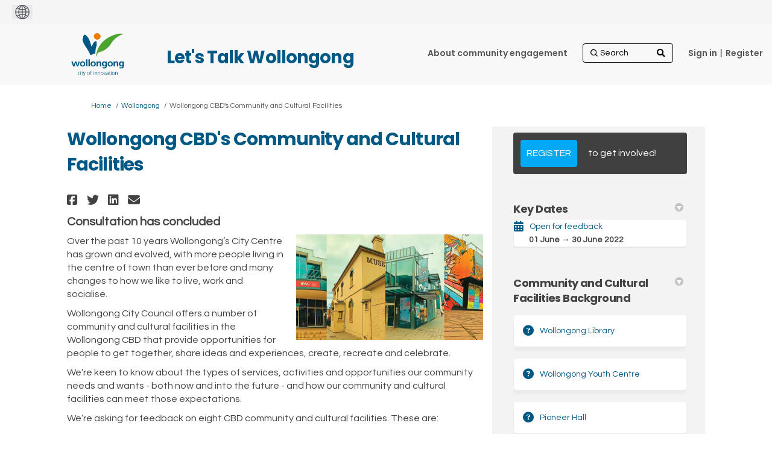

--- FILE ---
content_type: text/html; charset=utf-8
request_url: https://our.wollongong.nsw.gov.au/wollongongs-cbd-community-and-cultural-facilities?tool=brainstormer
body_size: 14281
content:
<!DOCTYPE html>
<html lang='en' xml:lang='en'>
<head>
<meta content='IE=edge' http-equiv='X-UA-Compatible'>
<meta content='text/html; charset=utf-8' http-equiv='Content-type'>
<meta content='width=device-width' name='viewport'>
<link href='https://s3-ap-southeast-2.amazonaws.com/ehq-production-australia/c0a0a63c123509bb02de1a9a738f13f75d0c64b7/original/1750989336/d1d5d630351e098fb3fb66ae5756d2a7_WCC-colour-small.jpg?1750989336' rel='icon' type='image/ico'>

<meta name="csrf-param" content="authenticity_token" />
<meta name="csrf-token" content="bmWmGvGOy6ENn3+Nrwin3RaqXQjomi7sJUkJLsT5iBIS7gfgapSWeWbQgPxvuuizwW/OS46YjSzBxY/lKtw9MA==" />

<meta content='Over the past 10 years Wollongong’s City Centre has grown and evolved, with more people living in the centre of town than ever before and many changes to how we like to live, work and socialise. Wollongong City Council offers a number of community and cultural' name='description'>

<title>
Wollongong CBD&#39;s Community and Cultural Facilities
 | Let&#39;s Talk Wollongong
</title>

<!-- Google Tag Manager -->
<!-- End Google Tag Manager -->
<script  >(function(w,d,s,l,i){w[l]=w[l]||[];w[l].push({'gtm.start':
new Date().getTime(),event:'gtm.js'});var f=d.getElementsByTagName(s)[0],
j=d.createElement(s),dl=l!='dataLayer'?'&l='+l:'';j.async=true;j.src=
'https://www.googletagmanager.com/gtm.js?id='+i+dl;f.parentNode.insertBefore(j,f);
})(window,document,'script','dataLayer','GTM-58NBTQT');</script>
<span data-reporting-params='{&quot;authenticity_token&quot;:&quot;rPc4HykWgL3HtOoebjoYOeIb4/n5GDUcdzLimTR+3AbQfJnlsgzdZaz7FW+uiFdXNd5wup8altyTvmRS2ltpJA==&quot;,&quot;referrer&quot;:null,&quot;type&quot;:&quot;AwareVisit&quot;,&quot;logger&quot;:{&quot;page_id&quot;:&quot;75352&quot;,&quot;page_type&quot;:&quot;Project&quot;,&quot;item_type&quot;:&quot;brainstormers&quot;,&quot;item_id&quot;:&quot;&quot;,&quot;user_type&quot;:&quot;AnonymousUser&quot;,&quot;user_id&quot;:2113377474,&quot;visited_url&quot;:&quot;https://our.wollongong.nsw.gov.au/wollongongs-cbd-community-and-cultural-facilities?tool=brainstormer&quot;,&quot;site_id&quot;:14}}' data-src='https://d569gmo85shlr.cloudfront.net/assets/analytics-a39e0c8e39dd35eedafc5121e3b8425c78f2e46b4832e1bf9fcc1b201b8119ac.js' id='ehq-analytics'></span>

<link rel="stylesheet" media="screen,print" href="https://d569gmo85shlr.cloudfront.net/assets/new_default/default-440995c751007ba2c1cb1071abd29395bad42c0feff0f20f5902e21ab114a30a.css" />
<link rel="stylesheet" media="screen" href="https://d569gmo85shlr.cloudfront.net/assets/froala_editor/froala_style-348b2d56811b09126581acf45f6a6c298ee7846478427945ed487a536b8d46d6.css" />
<link rel="stylesheet" media="screen" href="https://cdnjs.cloudflare.com/ajax/libs/font-awesome/6.7.2/css/all.min.css" />
<link rel="stylesheet" media="screen" href="https://d569gmo85shlr.cloudfront.net/assets/new_default/sign_up-de60135618170ec113fc959da8e1e393673a99b5c565ad19488fd80e3e5a40b5.css" />
<link rel="stylesheet" media="screen" href="https://d569gmo85shlr.cloudfront.net/assets/user-dropdown-bee99507fe7495c0f5ffe5de88a85b6e09f21963d220aa2a9c16926a7ba4dc5c.css" />
<link rel="stylesheet" media="screen" href="https://d569gmo85shlr.cloudfront.net/assets/user-profile/icon-3cbbfec04bf53e713bbca1798e26001c9a1cc255daf08ae388b133dd6f3b6e75.css" />
<link rel="stylesheet" media="screen" href="https://d569gmo85shlr.cloudfront.net/assets/user-profile/settings-711a6e534a3868976356e9496565f663dba12192c1fd7e597cfc2e9cd33957af.css" />
<link rel="stylesheet" media="screen" href="https://d569gmo85shlr.cloudfront.net/assets/new_cookie_consent-8fdf8278d291769a36eb5af4f7020b72a3d77ddaae2174ada55659de64110bb9.css" />
<!--[if IE]>
<link rel="stylesheet" media="screen,print" href="https://d569gmo85shlr.cloudfront.net/assets/new_default/iefix-07386916e5690c6766e857380d5ec028e3f0c6be997b2277e9badbd009e07f38.css" />
<link rel="stylesheet" media="screen,print" href="https://d569gmo85shlr.cloudfront.net/assets/border_radius_pie-32f298dfbe2eb24cc53e1ba5e6a543c3be7409a4a95e56054a5fafecead4aafa.css" />
<script>
  if(typeof String.prototype.trim !== 'function') {
   String.prototype.trim = function() {
    return this.replace(/^\s+|\s+$/g, '');
    }
  }
</script>
<![endif]-->
<!--[if IE 6]>
<link href='/assets/ie6.css' rel='stylesheet'>
<![endif]-->
<meta content='Let&#39;s Talk Wollongong' property='og:site_name'>
<meta content='Wollongong CBD&#39;s Community and Cultural Facilities' property='og:title'>
<meta content='https://ehq-production-australia.imgix.net/8e99a9b5c3a7d7b7f21e4de60a1590a0047dc1a0/original/1644985877/8b112e43f956853ee4c19c5af9eb5e9d_blob?1644985877-unsplash--undefined&amp;auto=compress%2Cformat&amp;w=1080' property='og:image'>
<meta content='100' property='og:image:width'>
<meta content='100' property='og:image:height'>
<meta content='Website' property='og:type'>
<meta content='https://our.wollongong.nsw.gov.au/wollongongs-cbd-community-and-cultural-facilities' property='og:url'>
<meta content='Over the past 10 years Wollongong’s City Centre has grown and evolved, with more people living in the centre of town than ever before and many changes to how we like to live, work and socialise. Wollongong City Council offers a number of community and cultural' property='og:description'>

<span data-client-side='true' data-demo='false' data-ehq-analytics-toggle-status='false' data-ga-setting-latest-old-tracking-id='G-93EXG27Q34' data-ga-setting-latest-tracking-id='G-R71DRH1YGZ' data-ga-setting-old-tracking-id='UA-2679674-9' data-ga-setting-tracking-id='UA-2679674-17' data-google-analytics-account='GTM-58NBTQT' data-google-analytics-account-present='true' data-new-cookie-consent-manager='true' data-property-name='ehq_public' data-traffic-tracking-enabled='true' id='google-analytics-data'></span>
<!-- / GA_SETTING["public"] returns a hash. When hash is used inside data attribute in HAML, it'll iterate through all the keys and prefixs the keys with "ga_settings" -->
<!-- / GA_SETTING["public"] has "old_tracking_id", "tracking_id" keys -->

<!-- Hack to get rid of quotes, can figure out alternatives later -->
<link href='//fonts.googleapis.com/css?family=Questrial:300,400,700' rel='stylesheet' type='text/css'>
<link href='//fonts.googleapis.com/css?family=Poppins:300,400,700' rel='stylesheet' type='text/css'>
<link href='https://d569gmo85shlr.cloudfront.net/1699/theme/project/7e108032381c3d1d01feebb4b83f59ca.css' rel='stylesheet' type='text/css'>


</head>
<body class='projects show ehq-projectsshow ehq-14 body-footer-padding' data-page-id='75352' data-page-type='projects.show' data-region='AUSTRALIA' data-site-id='14' data-theme-color='#181818' data-user-id='2113377474' data-user-type='AnonymousUser' style='background-image:url(&#39;https://s3-ap-southeast-2.amazonaws.com/ehq-production-australia/bf77b91ceedb1ca421e2038743d53bd6547a98b0/themes/background_images/000/000/042/original/Bang_the_Table_Our_Voice_935x250px.jpg?1379634664&#39;)'>

<!-- / Transform image with imgix in production -->
<div class='fade modal user-profile-modal' data-backdrop='static' data-keyboard='false' data-logo-alt='Let&#39;s Talk Wollongong' data-logo-url='https://ehq-production-australia.imgix.net/bedaeeaaed3491c345c5308ade842b935ef651e8/original/1750922733/63cea85e5e307184760e4df9f8a00e1d_wcc_logo_colour%20%281%29.png?auto=compress%2Cformat&amp;h=50&amp;max-w=300' data-script='/UserProfile.9161dc40d8bdc29d0961.bundle.js' data-spinner-alt='Loading' data-spinner-path='https://d569gmo85shlr.cloudfront.net/assets/ajax-loader-3470ff65e4074cbdc797a069b5ee6a5a7196fe558f31ea826cca4a699137b40c.gif' id='UserProfileModal' role='region' tabindex='-1'>
<div class='modal-dialog' role='document'>
<div class='modal-content'>
<div class='clearfix edit-profile modal-header'>
<button aria-label='Close' class='pull-right close' data-dismiss='modal' type='button'>
<span aria-hidden>
&times;
</span>
</button>
</div>
<div class='modal-body user-profile-modal' id='UserProfileEntry'></div>
</div>
</div>
</div>

<span data-is-development='false' data-is-production='true' id='env-data'></span>
<div id='accessibility-menu'>
<div class='access-menu' role='navigation'>
<button accessKey='0' aria-expanded='false' class='access-menu-visibility'>
Skip To
</button>
<div class='access-menu-container'>
<ul class='access-menu__headings'>
<li>
<a class='heading--item' href='#start-of-content' tabIndex='0'>
Skip to main content
</a>
</li>
<li><a title="Jump to navigation" target="_self" class="offscreen_jump_link heading--item" href="#mnav">Jump to navigation</a></li>
<li><a title="Skip to tools" target="_self" class="offscreen_jump_link heading--item" href="#tool_tab">Skip to tools</a></li>
<li><a title="Skip to additional project info" target="_self" class="offscreen_jump_link heading--item" href="#widgets">Skip to additional project info</a></li>

<li>
<a class='heading--item' href='#search-query' tabIndex='0'>
Search
</a>
</li>
</ul>
</div>
</div>

</div>
<link rel="stylesheet" media="screen" href="https://d569gmo85shlr.cloudfront.net/assets/new_default/ehq-integrations-8f11016b4f9e8f1d1981fa7e382a45721509cb4e5c6d611aa7a597f97da6b121.css" />
<div class='ehq-integrations-section'>
<div id='google-translate-element' style='margin-left: initial'>
<img alt='Globe' src='https://d569gmo85shlr.cloudfront.net/assets/globe-b582310c7d578a39bfd27ff35d8c98d9aa70018716d749ce34190d54659a47cb.png'>
</div>
<script>
  function startGoogleTranslation () {
    new google.translate.TranslateElement(
    {
      pageLanguage: "en",
      includedLanguages: ""
    },
    "google-translate-element"
    )
  }
</script>

</div>

<div id="ie6_unsupported_wrapper" aria-hidden="true">
  <div id="ie6_unsupported">
    <p style="text-align:center">IE10 and below are not supported.</p>
    <div class="compatible_browsers">
      <a class="chrome" href="https://www.google.com/chrome " title="Google Chrome">Google Chrome</a>
      <a class="firefox" href="http://www.mozilla.org/en-US/firefox/new/" title="Mozilla Firefox">Mozilla Firefox</a>
    </div>
    <p style="position:relative; top:-30px;text-align:center">Contact us for any help on browser support</p>
  </div>
</div>

<!-- This file is a placeholder for themes to override, if it requires including of any theme specific markup outside global container -->


<div class="customheader">
 <div class="container">
  <h2>Let's Talk Wollongong </h2>
 </div> 
</div>
<link href="https://cdnjs.cloudflare.com/ajax/libs/slick-carousel/1.8.1/slick.min.css" rel="stylesheet">
<link rel="stylesheet" href="https://use.fontawesome.com/releases/v5.4.1/css/all.css" integrity="sha384-5sAR7xN1Nv6T6+dT2mhtzEpVJvfS3NScPQTrOxhwjIuvcA67KV2R5Jz6kr4abQsz" crossorigin="anonymous" />
<link rel="preconnect" href="https://fonts.gstatic.com">
<link href="https://fonts.googleapis.com/css2?family=Poppins:wght@400;500;600;700&display=swap" rel="stylesheet">
<link rel="preconnect" href="https://fonts.gstatic.com">
<link href="https://fonts.googleapis.com/css2?family=Nunito:wght@400;600;700&display=swap" rel="stylesheet">
<link rel="stylesheet" href="https://cdnjs.cloudflare.com/ajax/libs/font-awesome/5.15.1/css/all.min.css" integrity="sha512-+4zCK9k+qNFUR5X+cKL9EIR+ZOhtIloNl9GIKS57V1MyNsYpYcUrUeQc9vNfzsWfV28IaLL3i96P9sdNyeRssA==" crossorigin="anonymous" />

<style>
  /*container width for static pages when rebrand theme is applied*/
  body.static_pages .container {
         max-width: 85%;
    width: 85%;     
    }
 .consult {
    font-weight: 700;
    font-size: 20px;
}
 
.maps .customheader {
      display:block;
    }
 
 
 .maps .customheader h2 {
    position: absolute;
    z-index: 100 !important;
    top: -80px;
    margin-left: 180px;
}

 /* logo being called from their site */
header .ehq-participant-header .logo__image {
display:none;
}
 
 header .logo {
  margin:10px 0 5px 0;
 }
 
 
header .logo a {
background:url("https://s3-ap-southeast-2.amazonaws.com/ehq-production-australia/3e5033e86308ca2cc8bc1282bd132df030c9010a/original/1751519209/1cf17a52d198f93f0a6f78e8afea21c7_wcc_logo_colour_transp_.png?1751519209");
background-size:106px 71px;
width:106px;
height:71px;
display:block;
}
 
 body.body-footer-padding header .ehq-participant-header {
  max-width:83%;
 }
 
 
 /*dynamic class*/
 section.slickbanner + section,
  section.slickbanner + section > div {
  background:#eff9fe;
  color:#575656;
 }
 
body.body-footer-padding {
background: #fff; 
}
 
 .project-button{
  color:#fff !important;
  background:auto;
   -webkit-border-radius: 6px;
  -moz-border-radius: 6px;
  border-radius: 6px;
  font-family: 'Poppins', sans-serif;
  font-weight:600;
 }
 .animated-card .project-button div {
  color:#fff !important;
 }
 
 /*header logo and background*/
 header {
   background:#f8f8f8 !important;
   
 }
 
 header .ehq-participant-header {
 background:#f8f8f8 !important;
 box-shadow:none;
 padding: 5px 20px 10px 0px; 
 max-width:1024px;
 width:100%;
 margin:auto;
 position:static;
 }
 
  header .ehq-participant-header__right-menu {
  position:absolute;
  right:10px;
 }
 
 header .ehq-participant-header .logo__image {
    height: 40px;
  margin-top:5px;
}
 
 /*hide carousel arrows*/
 .slick-arrow {
  display:block !important;
 }
 
 /*customheader absolutely positioned*/
 .customheader {
  position:relative;
 }
 
 .customheader h2 {
  position:absolute;
  z-index:100 !important;
  top:60px;
  margin-left:180px;
 }
 
 .body-footer-padding  .customheader h2 {
  top:30px;
 }
 
 .customheader .container {
  max-width:1024px;
  width:100%;
  margin:auto;
  z-index:1000;
 }
 
 .customheader .container h2 {
  font-family: 'Poppins', sans-serif !important;
  font-weight:700;
  font-size:29px;
  color:#005984 !important;
  padding-bottom:20px;
  margin-top:5px;
 }
 
 header .ehq-participant-header .nav-links__list__list-item,
 header .ehq-participant-header .auth-links__list__list-item__link {
  font-weight:600;
  font-family: 'Poppins', sans-serif;
  color:#575656 !important;
}
 
  header .ehq-participant-header .nav-links__list__list-item a,
 header .ehq-participant-header .auth-links__list__list-item__link  {
    color:#575656 !important;
 }
 

header .ehq-participant-header .auth-links__list__list-item__child {
 	z-index: 1000;
 }
 
 /*search icon*/
 header .ehq-participant-header .search-bar {
  position:relative;
 }
 
header .ehq-participant-header .search-bar:before {
   font-family: "Font Awesome 5 Free"; font-weight: 900; content: "\f002";
    display: inline-block;
    position: absolute;
    right: 2px;
    top: 5px;
 width:25px;
 height:25px;

}
 
 .carouselcontent p {
font-family: 'Poppins', sans-serif;
font-weight: 500;
margin-bottom:20px;
}
 
 .carouselcontent p.readmore {
  margin-top:50px;
 }
 
 .carouselcontent p.readmore a {
  background:#0971ce;
  text-decoration:none;
  padding:6px 20px;
  display:inline-block;
  -webkit-border-radius: 8px;
-moz-border-radius: 8px;
border-radius: 8px;
  font-weight: 700;
    font-size: 18px;
    letter-spacing: 0.3px;
 }
 
 
 .carouselwrapper {
 	display: none;
 }
 .carouselwrapper .buttons {
 	clear: both;
 	z-index: 10000 !important;
 	position: absolute;
 	right: 5px;
 	bottom: 0;
 	width: 50px;
 }
 .carouselwrapper .buttons .pause,
 .carouselwrapper .buttons .play {
 	cursor: pointer !important;
 	position: absolute;
 	color: #fff;
 	top: -12px;
 	left: -8px;
 }
 .carouselwrapper .buttons .pause {
 	text-indent: -999999px;
 }
 .carouselwrapper .buttons .play {
 	width: 35px;
 	height: 25px;
 	display: block;
 	top: -16px;
 }
 .carouselwrapper .buttons .pause:before {
 	width: 6px;
 	left: 8px;
 	font-size: 25px;
 	line-height: 25px;
 	height: 25px;
 	left: 0;
 	top: 0;
 	content: "";
 	background-color: #fff;
 	position: absolute;
 	font-family: "Font Awesome 5 Free";
 	font-weight: 900;
 }
 .carouselwrapper .buttons .pause:after {
 	height: 25px;
 	width: 6px;
 	left: 16px;
 	top: 0;
 	content: "";
 	position: absolute;
 	color: #fff;
 	background-color: #fff;
 	font-family: "Font Awesome 5 Free";
 	font-weight: 900;
 }
 .carouselwrapper .buttons .play:before {
 	width: 35px;
 	left: 0;
 	top: 0;
 	content: "\F04B";
 	font-family: "Font Awesome 5 Free";
 	font-weight: 900;
 	font-size: 25px;
 	height: 25px;
 	color: #fff;
 	background-color: transparent;
 }
 .slickbanner > div {
  padding-left:0 !important;
  padding-right:0 !important;
 }
 .slickbanner > div > div,
 .slickbanner > div > div > div {
 	width: 100%;
 	max-width: 100%;
 	padding: 0;
 	overflow: hidden;
 }
 .carouselwrapper {
 	position: relative;
 	min-height: 500px;
 }
 
 .customfooter,
.customfooter a { 
font-family: 'Nunito Sans', sans-serif;
 }
 
 
 @media screen and (min-width: 1200px) {
 	.carouselouter {
 	/*	width: 100%;*/
 		position: absolute;
 	/*	left: 0;*/
 		top: 0;
 		right: 0;
 		z-index: 500;
 		padding: 0;
 		bottom: 0;
 		z-index: 999;
 	}
 	.carouselinner {
 		width: 600px;
 		position: relative;
 		height: 535px;
   float:right;
 	}
 	.carouselcontent {
 		position: absolute;
 		width: 100%;
 		height: 100%;
 		z-index: 550;
 		right: 0;
 		padding-left: 2.5rem;
 		background-color: rgba(0, 0, 0, 0.4);
 		bottom: 0;
 	}
 	.carouselcontent h2 {
 		color: #fff;
 		width: 400px;
 		padding-top: 40px;
   font-family: 'Poppins', sans-serif;
   font-weight: 700;
   padding-bottom:20px;
   font-size:27px;
 	}
 	.carouselcontent p {
 		color: #fff;
 		width: 400px;
   font-family: 'Poppins', sans-serif;
   font-weight: 600;
   margin-bottom:20px;
   font-size:18px;
 	}
 }
 .carouselcontent a {
 	color: #fff;
 	text-decoration: underline;
 }
 .slick-arrow {
 	z-index: 1000 !important;
 	position: absolute;
 	bottom: 0;
 	right: 10px;
 }
 .slick-next,
 .slick-prev {
 	font-size: 0;
 	line-height: 0;
 	top: 93%;
 }
 .slick-prev:before {
 	content: '\F053';
 	font-size: 25px;
 	line-height: 25px;
 	height: 25px;
 	width: 15px;
 	font-family: "Font Awesome 5 Free";
 	font-weight: 900;
 }
 .slick-next:before,
 [dir=rtl] .slick-prev:before {
 	content: '\F054';
 	font-size: 25px;
 	line-height: 25px;
 	height: 25px;
 	width: 15px;
 	font-family: "Font Awesome 5 Free";
 	font-weight: 900;
 }
 .slick-prev {
 	left: auto;
 	right: 75px;
 }
 .banner-carousel {
 	width: 100%;
 	float: left;
 	position: relative;
 	height: auto;
 }
 .banner-carousel__item h2 {
 	margin: auto;
 	text-align: left;
 }
 .banner-carousel__item h2 a {
 	color: #fff;
 	text-decoration: none;
 }
 .slidercontent {
 	position: absolute;
 	left: 0;
 	bottom: 0;
 	width: 100%;
 	display: -webkit-box;
 	display: -ms-flexbox;
 	display: flex;
 	padding: 1.25rem 0;
 	z-index: 5000;
 	background-color: rgba(0, 0, 0, 0.6);
 }
 .slidercontent .slidercontainer {
 	max-width: 1150px;
 	width: 100%;
 	margin: auto;
 	text-align: left;
 }
 .banner-carousel__item {
 	height: 535px;
 }
 
 .jointheconversation {
  background:#005087;
   text-align:center;
 }
 
 /*.jointheconversation .container {
  clear:both;
  max-width:1158px;
  width:100%;
  margin:auto;
 padding:10px 0;
 text-align:center;
 }*/
 
 .joincontainer {
  clear:both;
  max-width:850px;
  width:100%;
  margin:auto;
 padding:15px 0;
 text-align:center;
 }
 
 .jointheconversation .container img {
  display:block;
  margin:auto;
 }
 
footer .ehq-participant-footer,
 .footer .ehq-participant-footer {
  display:none;
 }
 
 .customfooter,
  .customfooter a {
  background:#f5f6f6;
  position:relative;
  color:#575656;
font-family: 'Nunito Sans', sans-serif;
 }
 
 .customfooter a {
  background:transparent;
 }
 
 .customfooter:after {
  position:absolute;
  content:" ";
  width:50%;
  top:0;
  right:0;
  bottom:0;
  background:#ebeced;
  z-index:1;
  
 }
 
 .customfooter .container {
  max-width:1024px;
  margin:auto;
  width:100%;
    display:flex;
 }
 
  .customfooter .footerblock {
   max-width:50%;
   width:50%;
   background:#f5f6f6;
   padding:20px;   
 }
 
  .customfooter .footerblock.translate {
   background:#ebeced;
    z-index:2;
 }
 
 .customfooter h3 {
  font-family: 'Poppins', sans-serif;
    font-weight: 700;
  font-size:21px;
  margin-bottom:8px;
  color:#575656 !important;
 }
 
  .customfooter h4,
   .customfooter h4 a {
  font-family: 'Poppins', sans-serif;
    font-weight: 700;
  font-size:16px;
  margin-bottom:3px;
   color:#575656 !important;
 }
 
 .customfooter h4 a,
  .customfooter h4 a:hover,
  .customfooter h4 a:visited {
  color:#575656 !important;
   text-decoration:none;
 }
 
 .customfooter p {
  padding-bottom:15px;
  margin-right:40px;  
  font-weight:400;
  margin-bottom:0 !important;
  font-size:16px;
  color:#575656;
 }
 
 .customfooter p.phone {
 font-family: 'Poppins', sans-serif;
    font-weight: 700;
  font-size:21px;
 }
 
 .customfooter p.email { 
    font-weight: 700;
  font-size:21px;
 }
 
 .customfooter .footer__social-link--fb:after {
    content: "\F082";
}

.customfooter .footer__social-link:after {
    display: inline-block;
    font-style: normal;
    font-variant: normal;
    vertical-align: middle;
    text-rendering: auto;
    -webkit-font-smoothing: antialiased;
     font-family: "Font Awesome 5 Brands";
    font-weight: 500;
    width: 100%;
    height: 100%;
    left: 0;
    top: 0;
    font-size: 1.875rem;
    line-height: 1.875rem;
    position: absolute;
    -webkit-transition: color 0.4s ease;
    transition: color 0.4s ease;
    color: #575656;
}
 
 .customfooter .footer__social-link:hover:after {
    color: #945424;
}

.customfooter  .footer__social-link--insta:after {
    content: "\F16D";
}
 
.customfooter .footer__social-link--twitter:after {
    content: "\f099";
}
 
 .customfooter .social {
  display:flex;
 }
 
 .customfooter .social h4 { 
    font-weight: 700;
  width:100px;
  position:relative;
  top:8px;
 }

 .customfooter .social ul {
    float: left;
    width: auto;
}

 .customfooter .social ul {
    margin: 0;
    padding: 0;
    list-style: none;
    width: 100%;
    float: left;
    display: flex;
     flex-flow: row wrap;
     justify-content: flex-start;
}
 
 .customfooter .social ul li {
    margin: 0;
    padding: 0;
    list-style: none;
    width: 2.1875rem;
    margin-right: .1875rem;
}
 
 /*google translate*/
 .goog-te-combo {
      -webkit-appearance: listbox;
    -moz-appearance: listbox;
    appearance: listbox;
    -webkit-appearance: listbox;
  background-color: transparent;
    color: #4d4d4d;
    padding: .25rem 1.5rem .25rem .625rem;
    height: 1.75rem; 
      border: 1px solid #c3c3c4;
    background-color: #f8f8f8;
 }
 
 .footer__gtranslate__about {
  margin-top:20px;
 }
 
 .footer__gtranslate__about a {
  text-decoration:underline;
 }
 
 .customfooter .footerlinks ul {
  list-style:none;
  display:flex;
  margin:25px 0 0 0;
  padding:0;
      flex-wrap: wrap;
  
 }
 
 .customfooter .footerlinks ul li {
  padding-right:20px;
  font-size:14px;
  padding-bottom:25px;
  font-weight:600;
 }
 
 /*registration link pipe*/
 .auth-links__list li {
   position:relative;
 }
 
 .metismenu.auth-links__list li {
   position:static;
 }
 
 .auth-links__list li:last-child {
  padding-left:4px;
 }
 
 .auth-links__list li:last-child:after {
  content:" | ";
  position:absolute;
 top: 10px;
    left: 0px;
  color:#575656;
 }
 
 .metismenu.auth-links__list li:last-child:after {
  display:none;
 }
 
 
 
 @media screen and (max-width: 1199px) {

  
  
  .customheader h2 {
  left:0px;
  }
  
 	.banner-carousel__item h2 {
 		padding-left: 20px;
 	}
 	.carouselouter {
 		background-color: #69727b;
 		padding: 0 15px 40px 15px;
 		clear: both;
 	}
 	.carouselouter .carouselcontent h2 {
 		padding-top: 30px;
 		color: #fff;
 		font-size: 20px;
 		line-height: 1.375rem;
font-family: 'Poppins', sans-serif;
   padding-bottom:20px;
   font-weight:700;
 	}
 	.carouselouter .carouselcontent p {
 		color: #fff;
 		font-size: 18px; 
 	}
 	.carouselwrapper {
 		position: relative;
 		min-height: 267px;
 	}
 	.slick-slide {
 		background-position: center !important;
 		height: 265px;
 	}
 	.banner-carousel__item h2 {
 		font-size: 16px;
 	}
 	.slick-next,
 	.slick-prev {
 		font-size: 0;
 		line-height: 0;
 		top: 87%;
 	}
 	.carouselwrapper .buttons {
 		clear: both;
 		z-index: 10000 !important;
 		bottom: auto;
 		top: 233px;
 	}
 }
 
  @media screen and (max-width: 992px) {
   body.body-footer-padding header .ehq-participant-header {
    max-width: 100%;
}
   
  .customheader .container h2 {    
    left: 0;
    text-align: center;
    right: 0;
  } 
   
   .ehq-participant-header__logo-container .hamburger-icon {
    font-size: 35px;
    display: flex;
    position: relative;
    z-index: 1000;
}
   
   .customfooter .container {   
    flex-direction: column;
}
   
    .customfooter:after {
      display:none; 
   }
   
   .customfooter .footerblock {
    width:100%;
    max-width:100%;
   }
   
   .carouselcontent p.readmore {
    text-align:center;
   }
   
   .jointheconversation .container img {
    max-width:90%;
   }
   
     .customheader .container h2 {
       margin-top:10px;
       font-size:20px;
   }
   
   .ehq-participant-header .auth-links__list__list-item__child {
    background:transparent !important;
   }
   
   .ehq-participant-header .search-bar__input {
    width: 100%;
    height: auto;
}
    .auth-links__list li:last-child:after {
      display:none; 
   }
   
   .auth-links__list li:last-child {
  padding-left:0px;
 }
   
   .search-bar {
    margin-top:10px;
   }
   
  header .ehq-participant-header .nav-links__list__list-item {
    margin-left: 0px;
}
   
header .logo a {
background:url("https://s3-ap-southeast-2.amazonaws.com/ehq-production-australia/3e5033e86308ca2cc8bc1282bd132df030c9010a/original/1751519209/1cf17a52d198f93f0a6f78e8afea21c7_wcc_logo_colour_transp_.png?1751519209");
background-size: 65px 43px;
width: 65px;
height: 43px;
display: block;
}
   
   .customheader h2 {  
    margin-left: 0px;
}
   
  header .logo {
     margin-left: 20px;
}
   
   .joincontainer {
    width: calc(100% - 30px);
   }
   
 }
 .QuestionContainer[data-question-id="485"],
    .field_container[data-question-id="485"] {
  display:none;
}
 
</style>
<div class='global-container' id='global-container'>
<!-- / the above id is used for initializing readspeaker. Class is used for styling. -->
<div aria-label='header' class='header-container' role='banner'>
<div id='header'></div>
<link rel="stylesheet" media="screen" href="https://cdn.jsdelivr.net/npm/metismenujs@1.2.0/dist/metismenujs.min.css" />
<script src="https://cdn.jsdelivr.net/npm/metismenujs@1.2.0/dist/metismenujs.min.js"></script>
<link rel="stylesheet" media="screen" href="https://cdn.jsdelivr.net/npm/boxicons@2.0.5/css/boxicons.min.css" />
<link rel="stylesheet" media="screen" href="https://d569gmo85shlr.cloudfront.net/assets/new_default/participant-header-and-footer-styles-04253cbd51580c7fcc12f0029ecd6fb30b45292a595f9676a4ed7babd1939d1f.css" />
<script src="https://d2k6vqqw1sr4q.cloudfront.net/webpack/participant_header_section-1765278444073.bundle.js"></script>
<div class='container breadcrumb'>
<div class='crumb col-lg-9 col-sm-7 clearfix'>
<nav aria-label='breadcrumb'>
<p class='sr-only' id='breadcrumblabel'>You are here:</p>
<ul>
<li><a href="/" aria-current=&quot;page&quot; >Home</a></li><li><a href="/wollongong" aria-current=&quot;page&quot; >Wollongong</a></li><li>Wollongong CBD&#39;s Community and Cultural Facilities</li>
</ul>
</nav>
</div>

<link rel="stylesheet" media="screen" href="https://d569gmo85shlr.cloudfront.net/assets/user-dropdown-bee99507fe7495c0f5ffe5de88a85b6e09f21963d220aa2a9c16926a7ba4dc5c.css" />
<link rel="stylesheet" media="screen" href="https://d569gmo85shlr.cloudfront.net/assets/user-profile/icon-3cbbfec04bf53e713bbca1798e26001c9a1cc255daf08ae388b133dd6f3b6e75.css" />
<link rel="stylesheet" media="screen" href="https://d569gmo85shlr.cloudfront.net/assets/user-profile/settings-711a6e534a3868976356e9496565f663dba12192c1fd7e597cfc2e9cd33957af.css" />
</div>

</div>
<div class='container main-container' id='start-of-content' role='main'>
<noscript class='noscript-survey'>
<p>Some content on this page may not display correctly. Please enable JavaScript in your browser&#39;s settings and refresh the page.</p>
</noscript>

<div class='clearfix'></div>
<div id='yield'>
<div id='fb-root'></div>
<!-- show an alert message for disabled contribution in draft project sharing mode. -->
<div class='row faux'>
<div class='col-lg-8 project_details'>
<div class='fr-view' id='project_description_text'>
<h1>Wollongong CBD&#39;s Community and Cultural Facilities</h1>
<div class='clearfix'></div>
<div class='SocialSharing' data-description='' data-image='' data-title='Wollongong CBD&#39;s Community and Cultural Facilities' data-url='https://our.wollongong.nsw.gov.au/wollongongs-cbd-community-and-cultural-facilities'>
<span class='icon-facebook-sign' data-type='facebook' role='button' tabindex='0'>
<span class='sr-only'>Share Wollongong CBD&#39;s Community and Cultural Facilities on Facebook</span>
</span>
<span class='icon-twitter' data-type='twitter' role='button' tabindex='0'>
<span class='sr-only'>Share Wollongong CBD&#39;s Community and Cultural Facilities on Twitter</span>
</span>
<span class='icon-linkedin-sign' data-type='linkedin' role='button' tabindex='0'>
<span class='sr-only'>Share Wollongong CBD&#39;s Community and Cultural Facilities on Linkedin</span>
</span>
<span class='icon-envelope' data-type='email' role='button' tabindex='0'>
<span class='sr-only'>Email Wollongong CBD&#39;s Community and Cultural Facilities link</span>
</span>
</div>

<div class='clearfix'></div>
<p>
Consultation has concluded
</p>
<div class='clearfix'></div>
<div class='faux row textwrap_right'>
<img class="pull-right" alt="Composite picture of different buildings in Wollongong&#39;s CBD" id="project-image-in-project-description" src="https://ehq-production-australia.imgix.net/8e99a9b5c3a7d7b7f21e4de60a1590a0047dc1a0/original/1644985877/8b112e43f956853ee4c19c5af9eb5e9d_blob?1644985877-unsplash--undefined&amp;auto=compress%2Cformat&amp;w=1080" />
<div class="description parent-description"><div class="truncated-description"><p>Over the past 10 years Wollongong&rsquo;s City Centre has grown and evolved, with more people living in the centre of town than ever before and many changes to how we like to live, work and socialise.</p><p>Wollongong City Council offers a number of community and cultural facilities in the Wollongong CBD that provide opportunities for people to get together, share ideas and experiences, create, recreate and celebrate.</p><p>We&rsquo;re keen to know about the types of services, activities and opportunities our community needs and wants - both now and into the future - and how our community and cultural facilities can meet those expectations.</p><p>We&rsquo;re asking for feedback on eight CBD community and cultural facilities. These are:</p><p>COMMUNITY</p><ul><li>Wollongong Library</li><li>Wollongong Youth Centre</li><li>Pioneer Hall</li><li>Old Court House &amp; Studios</li></ul><p>CULTURAL</p><ul><li>Wollongong Art Gallery</li><li>Illawarra Performing Arts Centre (IPAC)</li><li>Wollongong Town Hall</li><li>Illawarra Museum</li></ul><p>We want to know how you feel about the look, feel and location of these facilities, what it&rsquo;s like to use them and whether they offer the kinds of spaces and amenities you need. You can read more about each of these facilities <a href="https://our.wollongong.nsw.gov.au/wollongongs-cbd-community-and-cultural-facilities/widgets/363362/faqs#question86981" rel="noopener noreferrer" target="_blank">here</a>. You can also have a look at where they are located in the CBD on <a href="https://our.wollongong.nsw.gov.au/wollongongs-cbd-community-and-cultural-facilities/maps/community-and-cultural-facilities-in-the-cbd" rel="noopener noreferrer" target="_blank">this map.</a></p><p>Your thoughts and ideas about Council&rsquo;s community and cultural facilities will provide valuable information to support planning for them &ndash; now and into the future.</p><p><strong>Please share your thoughts by:</strong></p><ul><li>Completing the online <a href="https://our.wollongong.nsw.gov.au/wollongongs-cbd-community-and-cultural-facilities/survey_tools/cbd_facilities_survey" rel="noopener noreferrer" target="_blank">feedback form</a></li><li>Drop a pin and <a href="https://our.wollongong.nsw.gov.au/wollongongs-cbd-community-and-cultural-facilities/maps/community-and-cultural-facilities-in-the-cbd#marker-107203" rel="noopener noreferrer" target="_blank">comment on the map</a></li><li>Emailing <a data-fr-linked="true" href="mailto:engagement@wollongong.nsw.gov.au">engagement@wollongong.nsw.gov.au</a></li><li>Phoning 02 4227 7111</li><li>Writing to The Engagement Team, Wollongong City Council, Locked Bag 8821 WOLLONONG DC NSW 2500</li></ul><p><strong>The last day for feedback is Thursday 30 June 2022</strong></p><p>Submissions become public documents and may be viewed by other persons on request. Please read Council&#39;s <a href="https://wollongong.nsw.gov.au/links/privacy" rel="noopener noreferrer" target="_blank">Privacy Policy</a> before submitting your feedback.</p><p>If you&rsquo;re d/Deaf or have a hearing or speech impairment, you can contact us through the <a href="https://www.communications.gov.au/what-we-do/phone/services-people-disability/accesshub/national-relay-service" rel="noopener noreferrer" target="_blank">National Relay Service</a>. If you need an interpreter, you can contact us through the <a href="https://www.tisnational.gov.au/" rel="noopener noreferrer" target="_blank">Translating and Interpreting Service</a> on 131 450. You&rsquo;ll need to provide our phone number (02) 4227 7111 for either service.</p></div><div class="full-description hide"><p>Over the past 10 years Wollongong&rsquo;s City Centre has grown and evolved, with more people living in the centre of town than ever before and many changes to how we like to live, work and socialise.</p><p>Wollongong City Council offers a number of community and cultural facilities in the Wollongong CBD that provide opportunities for people to get together, share ideas and experiences, create, recreate and celebrate.</p><p>We&rsquo;re keen to know about the types of services, activities and opportunities our community needs and wants - both now and into the future - and how our community and cultural facilities can meet those expectations.</p><p>We&rsquo;re asking for feedback on eight CBD community and cultural facilities. These are:</p><p>COMMUNITY</p><ul><li>Wollongong Library</li><li>Wollongong Youth Centre</li><li>Pioneer Hall</li><li>Old Court House &amp; Studios</li></ul><p>CULTURAL</p><ul><li>Wollongong Art Gallery</li><li>Illawarra Performing Arts Centre (IPAC)</li><li>Wollongong Town Hall</li><li>Illawarra Museum</li></ul><p>We want to know how you feel about the look, feel and location of these facilities, what it&rsquo;s like to use them and whether they offer the kinds of spaces and amenities you need. You can read more about each of these facilities <a href="https://our.wollongong.nsw.gov.au/wollongongs-cbd-community-and-cultural-facilities/widgets/363362/faqs#question86981" rel="noopener noreferrer" target="_blank">here</a>. You can also have a look at where they are located in the CBD on <a href="https://our.wollongong.nsw.gov.au/wollongongs-cbd-community-and-cultural-facilities/maps/community-and-cultural-facilities-in-the-cbd" rel="noopener noreferrer" target="_blank">this map.</a></p><p>Your thoughts and ideas about Council&rsquo;s community and cultural facilities will provide valuable information to support planning for them &ndash; now and into the future.</p><p><strong>Please share your thoughts by:</strong></p><ul><li>Completing the online <a href="https://our.wollongong.nsw.gov.au/wollongongs-cbd-community-and-cultural-facilities/survey_tools/cbd_facilities_survey" rel="noopener noreferrer" target="_blank">feedback form</a></li><li>Drop a pin and <a href="https://our.wollongong.nsw.gov.au/wollongongs-cbd-community-and-cultural-facilities/maps/community-and-cultural-facilities-in-the-cbd#marker-107203" rel="noopener noreferrer" target="_blank">comment on the map</a></li><li>Emailing <a data-fr-linked="true" href="mailto:engagement@wollongong.nsw.gov.au">engagement@wollongong.nsw.gov.au</a></li><li>Phoning 02 4227 7111</li><li>Writing to The Engagement Team, Wollongong City Council, Locked Bag 8821 WOLLONONG DC NSW 2500</li></ul><p><strong>The last day for feedback is Thursday 30 June 2022</strong></p><p>Submissions become public documents and may be viewed by other persons on request. Please read Council&#39;s <a href="https://wollongong.nsw.gov.au/links/privacy" rel="noopener noreferrer" target="_blank">Privacy Policy</a> before submitting your feedback.</p><p>If you&rsquo;re d/Deaf or have a hearing or speech impairment, you can contact us through the <a href="https://www.communications.gov.au/what-we-do/phone/services-people-disability/accesshub/national-relay-service" rel="noopener noreferrer" target="_blank">National Relay Service</a>. If you need an interpreter, you can contact us through the <a href="https://www.tisnational.gov.au/" rel="noopener noreferrer" target="_blank">Translating and Interpreting Service</a> on 131 450. You&rsquo;ll need to provide our phone number (02) 4227 7111 for either service.</p></div></div>
</div>

</div>
<div class='clearfix'></div>
<div class='home-tools' id='tool_tab'>
<ul class='nav nav-tabs tool-tabs ehqthemed'>
<li style="max-width:99%"><a style="max-width:125px;width:125px" href="/wollongongs-cbd-community-and-cultural-facilities?tool=survey_tool&amp;tool_id=cbd_facilities_survey#tool_tab">Survey</a></li>
<li style="max-width:99%"><a style="max-width:125px;width:125px" href="/wollongongs-cbd-community-and-cultural-facilities?tool=map#tool_tab">See pinned locations on the map</a></li>
<li class="active" style="max-width:99%"><a style="max-width:125px;width:125px" href="/wollongongs-cbd-community-and-cultural-facilities?tool=brainstormer#tool_tab">Ideas gallery</a></li>
</ul>

<div class='pinned-tabs-content' role='tabpanel'>
<div class='brainstormer-tool col-lg-12'>
<script async='' src='https://our.wollongong.nsw.gov.au/embeds/static/client/ideas.js' type='text/javascript'></script>
<div class='ehq-embed-ideas' data-href='https://our.wollongong.nsw.gov.au' data-ideas-engagement-banner='true' data-ideas-engagement-banner-title='brainstormer' data-project-permalink='wollongongs-cbd-community-and-cultural-facilities' height='100%' width='100%'></div>

</div>

<div class='clearfix'></div>
</div>
</div>
<div class='project__publish-date'>
</div>
</div>
<div class='col-lg-4 project_widgets' id='widgets' role='complementary'>
<div class='widget-plain widget-wrap widget_signup_banner'>
<div class='widget-inner'>
<h2 aria-controls='SignupBannerWidget_363360' aria-expanded='true' class='ehqthemed widget-header' data-target='#SignupBannerWidget_363360' data-toggle='collapse' id='tab363360' role='button' tabindex='0'>
Signup Banner
<span aria-hidden='true' class='widget-header-arrow' data-state='open'></span>
</h2>
<div class='collapse fr-view in widget-content' id='SignupBannerWidget_363360'>
<div class='row-fluid register-banner' style='background-color: #404040'>
<div class='register-button-wrapper'>
<button class='register-banner-btn' style='background-color: #03A9F4'>REGISTER</button>
</div>
<div class='register-text-wrapper'>
<span class='register-banner-text'>to get involved!</span>
</div>
</div>
<input type="hidden" name="js-button-color" id="js-button-color" value="#03A9F4" autocomplete="off" />
<input type="hidden" name="js-button-text" id="js-button-text" value="REGISTER" autocomplete="off" />
<input type="hidden" name="js-banner-color" id="js-banner-color" value="#404040" autocomplete="off" />
<input type="hidden" name="js-banner-text" id="js-banner-text" value="to get involved!" autocomplete="off" />

</div>
</div>
</div>
<div class='widget-wrap widget_key_date'>
<div class='widget-inner widget-with-title'>
<h2 aria-controls='KeyDateWidget_363361' aria-expanded='true' class='ehqthemed widget-header' data-target='#KeyDateWidget_363361' data-toggle='collapse' id='tab363361' role='button' tabindex='0'>
Key Dates
<span aria-hidden='true' class='widget-header-arrow' data-state='open'></span>
</h2>
<div class='collapse fr-view in widget-content' id='KeyDateWidget_363361'>
<!-- fetch with display option takes care of both scoping and display_options -->
<!-- toggle added for v2 and v5 -->
<ul class='widget-list unstyled'>
<li>
<div class='key-date-title' data-keydate='146853' id='keydates_146853'>
<a target="_blank" href="https://our.wollongong.nsw.gov.au/wollongongs-cbd-community-and-cultural-facilities/widgets/363361/key_dates#146853">Open for feedback</a>
</div>
<div class='key-date-date'>
<span>01 June &rarr; 30 June 2022</span>
</div>
</li>
</ul>

</div>
</div>
</div>
<div class='widget-wrap widget_faq'>
<div class='widget-inner widget-with-title'>
<h2 aria-controls='FaqWidget_363362' aria-expanded='true' class='ehqthemed widget-header' data-target='#FaqWidget_363362' data-toggle='collapse' id='tab363362' role='button' tabindex='0'>
Community and Cultural Facilities Background
<span aria-hidden='true' class='widget-header-arrow' data-state='open'></span>
</h2>
<div class='collapse fr-view in widget-content' id='FaqWidget_363362'>
<ul class='widget-list accordion-group'>
<li class='faqs_in_folder'>
<a href="/wollongongs-cbd-community-and-cultural-facilities/widgets/363362/faqs#86981">Wollongong Library</a>
</li>
<li class='faqs_in_folder'>
<a href="/wollongongs-cbd-community-and-cultural-facilities/widgets/363362/faqs#86984">Wollongong Youth Centre</a>
</li>
<li class='faqs_in_folder'>
<a href="/wollongongs-cbd-community-and-cultural-facilities/widgets/363362/faqs#86985">Pioneer Hall</a>
</li>
<li class='faqs_in_folder'>
<a href="/wollongongs-cbd-community-and-cultural-facilities/widgets/363362/faqs#86986">Old Court House &amp; Studios</a>
</li>
<li class='faqs_in_folder'>
<a href="/wollongongs-cbd-community-and-cultural-facilities/widgets/363362/faqs#86979">Wollongong Art Gallery</a>
</li>
<li class='faqs_in_folder'>
<a href="/wollongongs-cbd-community-and-cultural-facilities/widgets/363362/faqs#86980">Illawarra Performing Arts Centre (IPAC)</a>
</li>
<li class='faqs_in_folder'>
<a href="/wollongongs-cbd-community-and-cultural-facilities/widgets/363362/faqs#86982">Wollongong Town Hall</a>
</li>
<li class='faqs_in_folder'>
<a href="/wollongongs-cbd-community-and-cultural-facilities/widgets/363362/faqs#86983">Illawarra Museum</a>
</li>
</ul>

</div>
</div>
</div>
<div class='widget-wrap widget_project_team'>
<div class='widget-inner widget-with-title'>
<h2 aria-controls='ProjectTeamWidget_366030' aria-expanded='true' class='ehqthemed widget-header' data-target='#ProjectTeamWidget_366030' data-toggle='collapse' id='tab366030' role='button' tabindex='0'>
Who&#39;s Listening
<span aria-hidden='true' class='widget-header-arrow' data-state='open'></span>
</h2>
<div class='collapse fr-view in widget-content' id='ProjectTeamWidget_366030'>
<ul class='widget-list-user unstyled'>
<li>
<div class='row project-team-member'>
<div class='col-9 member-info'>
<div class='member-name'>
<strong>
<a href="https://our.wollongong.nsw.gov.au/wollongongs-cbd-community-and-cultural-facilities/widgets/366030/team_members">Steven </a>
</strong>
<div class='clearfix'></div>
</div>
<p class='member-designation'>Engagement</p>
</div>
<div class='col-3'>
<div class='project-team-member-image'>
<div class='member-image member-image-default'>
<span class='initials'>
S
</span>
</div>
</div>
</div>
</div>
<div class='row project-team-member'>
<div class='member-info'>
<table class='team-info' role='presentation'>
</table>
</div>
</div>
</li>
<li>
<div class='row project-team-member'>
<div class='col-9 member-info'>
<div class='member-name'>
<strong>
<a href="https://our.wollongong.nsw.gov.au/wollongongs-cbd-community-and-cultural-facilities/widgets/366030/team_members">Mike</a>
</strong>
<div class='clearfix'></div>
</div>
<p class='member-designation'>Social Infrastructure Planning </p>
</div>
<div class='col-3'>
<div class='project-team-member-image'>
<div class='member-image member-image-default'>
<span class='initials'>
M
</span>
</div>
</div>
</div>
</div>
<div class='row project-team-member'>
<div class='member-info'>
<table class='team-info' role='presentation'>
</table>
</div>
</div>
</li>
</ul>
<!--[if IE]>
<![endif]-->

</div>
</div>
</div>

</div>
</div>
<span data-item-id='' data-item-type='Brainstormer' id='tracking-data'></span>

<div class='clearfix'></div>
</div>
<div class='clearfix'></div>
</div>
</div>
<div class='footer sticky-footer' role='contentinfo'>
<div id='footer'></div>
<script src="https://d2k6vqqw1sr4q.cloudfront.net/webpack/participant_footer_section-1765278444073.bundle.js"></script>

<div class="customfooter">
 <div class="container">
  	<div class="footerblock contactus">
		<div class="footerblock__content">
  <p>Welcome to Wollongong City Council’s community engagement site.
Our Engagement Team works with our community to help shape Wollongong.</p>
			<h3>Contact Us</h3>
  <p class="phone">(02) 4227 7111</p>
  <p class="email"><a href="mailto:engagement@wollongong.nsw.gov.au">Email us</a></p>  
  <h4>Acknowledgement of Country</h4>
  <p> We show our respect and acknowledge the Traditional Custodians of Dharawal Country, Elders past and present, and extend that respect to other Aboriginal and Torres Strait Islander People.</p>
  <p class="managed">This website is managed by <a href="https://www.wollongong.nsw.gov.au/resident-home" style="text-decoration:underline">Wollongong City Council</a></p>
  
  <div class="social">
	<h4>Follow us</h4>
	<ul>    
    <li>
      <a href="https://www.facebook.com/cityofwollongong/" target="_blank" class="footer__social-link footer__social-link--fb">
      <span class="sr-only">WCC - Facebook</span>
      </a>
    </li>
     <li>
      <a href="https://twitter.com/wollongong_city?lang=en" target="_blank" class="footer__social-link footer__social-link--twitter">
      <span class="sr-only">WCC - Twitter</span>
      </a>
    </li>
    <li>
      <a href="https://www.instagram.com/wollongongcity/?hl=en" target="_blank" class="footer__social-link footer__social-link--insta">
      <span class="sr-only">WCC - Instagram</span>
      </a>
    </li>
 
  </ul>
</div>
		</div>
	</div>
  	<div class="footerblock translate">
		<div class="footerblock__content">
  <h4><a href="https://translate.google.com/">Translate this site</a></h4>
		<div id="google_translate_element"></div>
  <div class="footer__gtranslate__about"><a href="https://our.wollongong.nsw.gov.au/about-google-translate ">About Google Translate</a></div>
  <div class="footerlinks">
   <ul>
    <li><a href="https://our.wollongong.nsw.gov.au/privacy">Privacy Policy</a></li>
    <li><a href="https://our.wollongong.nsw.gov.au/moderation">Moderation Policy</a></li>
    <li><a href="https://our.wollongong.nsw.gov.au/accessibility">Accessibility</a></li>
    <li><a href="https://our.wollongong.nsw.gov.au/technical_support">Technical Support</a></li>
    <li><a href="https://our.wollongong.nsw.gov.au/terms">Terms & Conditions</a></li>
    <li><a href="https://our.wollongong.nsw.gov.au/sitemap">Site Map</a></li>
    <li><a href="https://our.wollongong.nsw.gov.au/cookie_policy">Cookie Policy</a></li>
</ul>
   <p class="bttlogo">
   <a href="https://www.bangthetable.com" target="_blank" rel="">powered by EngagementHQ</a>
   </p>
  </div>
		</div>
	</div>
 </div>
</div>
<script src="https://code.jquery.com/jquery-3.4.1.min.js" integrity="sha256-CSXorXvZcTkaix6Yvo6HppcZGetbYMGWSFlBw8HfCJo=" crossorigin="anonymous"></script>
<script src="https://cdnjs.cloudflare.com/ajax/libs/slick-carousel/1.8.1/slick.min.js"></script>
<script>
setTimeout(function () {
 $('.project_details p:contains("Consultation has concluded")').addClass("consult");
}, 2500);
</script>
<script >
 setTimeout(function () {
  $(document).ready(function () {
   $('.carouselwrapper').show();   
  $('.js-banner-carousel').slick({
		  draggable: true,
    autoplay: true,
    autoplaySpeed: 2500,
    arrows: true,
    dots: false,
    fade: true,
    speed: 500,
    infinite: true,
    cssEase: 'ease-in-out',
    touchThreshold: 100
		});
   $( ".js-banner-carousel" )
  .closest( "section" )
  .addClass( "slickbanner" );
  });
  $('.pause').on('click', function() {
  $('.js-banner-carousel').slick('slickPause');
  $('.pause').hide();
  $('.play').show();
});
   $('.ehq-participant-header__left-menu .logo a').attr("href","https://our.wollongong.nsw.gov.au/");   
  $('.play').on('click', function() {
$('.js-banner-carousel').slick('slickPlay');
   $('.pause').show();
  $('.play').hide();
});
 }, 3000);
 
 
</script>
</div>

<span data-environment='page_id=75352&amp;site_id=14' data-external-link='(External link)' id='shared-env'></span>

<script src="https://d569gmo85shlr.cloudfront.net/assets/monitoring-fa302f1ff23bc6acc9a4925c3e205d9a574a1e74a4a9ccc7cf769985570359c3.js"></script>
<script src="https://d569gmo85shlr.cloudfront.net/assets/new_default/default-vendor-b8fc56cf03aa0edc895450eadd69afe5223eedc394d9e6ea34c8de9820f3a9c6.js" debug="false"></script>
<script src="https://d569gmo85shlr.cloudfront.net/assets/new_default/default-5a3b68fd9e88b75913e525a221f23f7d8a240eb8c5c58366427ee630a4a68aa0.js"></script>
<script data-consent='analytics' data-main='google-analytics' data-src='https://d569gmo85shlr.cloudfront.net/assets/google_analytics-d785ccc797e21ba2c5b5589c57c4db0c79cd4cd31b15960e5c1c332a9517726f.js'></script>
<input type="hidden" name="t-redactor-title" id="t-redactor-title" value="Rich text editor" autocomplete="off" />
<input type="hidden" name="current-site-pp" id="current-site-pp" value="privacy" autocomplete="off" />
<input type="hidden" name="current-site-toc" id="current-site-toc" value="terms" autocomplete="off" />
<script src="https://d569gmo85shlr.cloudfront.net/assets/new_default/register_banner_widget-1476ee021dae160bc2363b6e4ca0fc05dd3961a33965f5ae2f7c952938bf50d3.js"></script>
<script src="https://d569gmo85shlr.cloudfront.net/assets/modernizr.objectfit-61a86ef7a073cfdf4431b4452e056bf306cd473808f05895e20e53c2061098c7.js"></script>
<script src="https://d569gmo85shlr.cloudfront.net/assets/object-fit-ie-2c5cc4f652cc478f3fb73d2a2f94b2fa362e62612a4e94f8f99a3fb8cf2e31c7.js"></script>
<script src="https://d569gmo85shlr.cloudfront.net/assets/pinned_survey_tracker-11b1916a526caf92ad7b5cf1ee81da9e84ddd361b5cb635baafd2a5e2e052ecf.js"></script>
<script src="https://d569gmo85shlr.cloudfront.net/assets/survey_acknowledgement_message-36f15949bbd0bdde68cac6bcf049cb210c4f5066c862b2876b1a32e4502d645b.js"></script>
<script src="https://d569gmo85shlr.cloudfront.net/assets/ableplayer-ba64d6d2d67e8b18bedf63ce6fedf199294227ca199f46d12884c211069de5b3.js"></script>
<script src="https://d569gmo85shlr.cloudfront.net/assets/tool_accessibility-808a6317af58f89e163830e2afbcacd27766a39cbec07ad10c18de7569983c53.js"></script>
<script async='' crossorigin='anonymous' defer='defer' src='https://connect.facebook.net/en_US/sdk.js#xfbml=1&amp;version=v3.3'></script>
<script src="https://www.google.com/recaptcha/api.js" async="async"></script>
<script src="https://d569gmo85shlr.cloudfront.net/assets/user_profile-84b28bae21c92a662342bcf248a3f43b09e66f7e1b7165d970c7125c65e08215.js"></script>
<script src="https://d569gmo85shlr.cloudfront.net/assets/accessibility-dbaead5585533b4b1b5a9fe53b2ea15098d832c3a64c2b351cae0686b6c5d805.js"></script>
<script src="https://translate.google.com/translate_a/element.js?cb=startGoogleTranslation"></script>
<script src="https://cdnjs.cloudflare.com/ajax/libs/jquery.smartmenus/1.0.0/jquery.smartmenus.min.js"></script>
<script src="https://d569gmo85shlr.cloudfront.net/assets/unsplash-ea08949798d7a59edb8e5129864cb5b944815ce85d83d30f1658672e9ad541fd.js"></script>
<script src="https://d569gmo85shlr.cloudfront.net/assets/user_profile-84b28bae21c92a662342bcf248a3f43b09e66f7e1b7165d970c7125c65e08215.js"></script>
<script src="https://d569gmo85shlr.cloudfront.net/assets/bondi/header-7bef5a82edf8e0d2fb76b57fd36a1951f27f3ff74899dd40b7fc4b7433cffd5a.js"></script>

<!-- This file is a placeholder for themes to override, if it requires including of any theme specific javascripts -->


<!-- Google Tag Manager (noscript) -->
<!-- End Google Tag Manager (noscript) --><!--   -->

<script src="https://d569gmo85shlr.cloudfront.net/assets/konveio-c01090d8468bd630ea7f5b6754c2ca6ff98f8a4be3b8810f5650350dae47567b.js"></script>

<script src="https://d569gmo85shlr.cloudfront.net/assets/add_pfe_auth_cookie-f8b9a551789e46eaa2301b64b1d5a6f009e9a6046816cd31e145258e9451f000.js"></script>
<script src="https://d569gmo85shlr.cloudfront.net/assets/update_links_with_next-ebfe5b54634383d888e18643c06853503183b9f1f48af2f6c35fb91a0023993f.js"></script>
<script src="https://d569gmo85shlr.cloudfront.net/assets/add_pfe_ideas_cookie-093f8447396b8040b66f7892f0f1abda4d5b8321475db96472f980f273a8801e.js"></script>
</body>
</html>



--- FILE ---
content_type: text/html; charset=utf-8
request_url: https://our.wollongong.nsw.gov.au/embeds/projects/wollongongs-cbd-community-and-cultural-facilities/brainstormers/banner?hostOrigin=https://our.wollongong.nsw.gov.au/wollongongs-cbd-community-and-cultural-facilities?tool=brainstormer
body_size: 30536
content:
<!DOCTYPE html><html lang="en" nonce="MTZiZWZkODEtZDliMC00MzgwLWI1NWItZDhiOTExZjk0Njk5"><head><meta charSet="utf-8"/><meta name="viewport" content="width=device-width"/><title>Idea | Let&#x27;s Talk Wollongong</title><meta name="next-head-count" content="3"/><link rel="icon" type="image/ico" href="https://ehq-production-australia.imgix.net/c0a0a63c123509bb02de1a9a738f13f75d0c64b7/original/1750989336/d1d5d630351e098fb3fb66ae5756d2a7_WCC-colour-small.jpg?1750989336?auto=format,compress&amp;fit=clip&amp;h=1500&amp;w=1500&amp;max-w=2500&amp;min-w=1500"/><link href="https://fonts.googleapis.com/css?family=Questrial:ital,wght@0,300;0,400;0,500;0,600;0,700;1,300;1,400;1,500;1,600;1,700&amp;display=swap" rel="stylesheet" nonce="MTZiZWZkODEtZDliMC00MzgwLWI1NWItZDhiOTExZjk0Njk5"/><link href="https://fonts.googleapis.com/css?family=Poppins:ital,wght@0,300;0,400;0,500;0,600;0,700;1,300;1,400;1,500;1,600;1,700&amp;display=swap" rel="stylesheet" nonce="MTZiZWZkODEtZDliMC00MzgwLWI1NWItZDhiOTExZjk0Njk5"/><link rel="stylesheet" type="text/css" nonce="MTZiZWZkODEtZDliMC00MzgwLWI1NWItZDhiOTExZjk0Njk5" href="https://d16aklnzn219ml.cloudfront.net//external/css/metismenujs@1.2.0.css"/><link data-next-font="" rel="preconnect" href="/" crossorigin="anonymous"/><link rel="preload" href="https://d16aklnzn219ml.cloudfront.net/_next/static/css/231739541d6a08d8.css" as="style"/><link rel="stylesheet" href="https://d16aklnzn219ml.cloudfront.net/_next/static/css/231739541d6a08d8.css" data-n-g=""/><noscript data-n-css=""></noscript><script defer="" nomodule="" src="https://d16aklnzn219ml.cloudfront.net/_next/static/chunks/polyfills-42372ed130431b0a.js"></script><script src="https://d16aklnzn219ml.cloudfront.net/_next/static/chunks/webpack-9856f54fc8f466a5.js" defer=""></script><script src="https://d16aklnzn219ml.cloudfront.net/_next/static/chunks/framework-c7c00ee112e062f9.js" defer=""></script><script src="https://d16aklnzn219ml.cloudfront.net/_next/static/chunks/main-aac7121e34bee950.js" defer=""></script><script src="https://d16aklnzn219ml.cloudfront.net/_next/static/chunks/pages/_app-b846673976d6cf0e.js" defer=""></script><script src="https://d16aklnzn219ml.cloudfront.net/_next/static/chunks/8764-cee2c2f738df61b2.js" defer=""></script><script src="https://d16aklnzn219ml.cloudfront.net/_next/static/chunks/3884-d8ff681c2804e411.js" defer=""></script><script src="https://d16aklnzn219ml.cloudfront.net/_next/static/chunks/pages/embeds/projects/%5BprojectId%5D/brainstormers/banner-89de95a19b4f7de0.js" defer=""></script><script src="https://d16aklnzn219ml.cloudfront.net/_next/static/A_ixv3cGleBOQ9JjbOFl2/_buildManifest.js" defer=""></script><script src="https://d16aklnzn219ml.cloudfront.net/_next/static/A_ixv3cGleBOQ9JjbOFl2/_ssgManifest.js" defer=""></script></head><body><script id="chakra-script" nonce="MTZiZWZkODEtZDliMC00MzgwLWI1NWItZDhiOTExZjk0Njk5">!(function(){try{var a=function(c){var v="(prefers-color-scheme: dark)",h=window.matchMedia(v).matches?"dark":"light",r=c==="system"?h:c,o=document.documentElement,s=document.body,l="chakra-ui-light",d="chakra-ui-dark",i=r==="dark";return s.classList.add(i?d:l),s.classList.remove(i?l:d),o.style.colorScheme=r,o.dataset.theme=r,r},n=a,m="light",e="chakra-ui-color-mode",t=localStorage.getItem(e);t?a(t):localStorage.setItem(e,a(m))}catch(a){}})();</script><div id="__next"><style>
    #nprogress {
      pointer-events: none;
    }
    #nprogress .bar {
      background: #29D;
      position: fixed;
      z-index: 9999;
      top: 0;
      left: 0;
      width: 100%;
      height: 3px;
    }
    #nprogress .peg {
      display: block;
      position: absolute;
      right: 0px;
      width: 100px;
      height: 100%;
      box-shadow: 0 0 10px #29D, 0 0 5px #29D;
      opacity: 1;
      -webkit-transform: rotate(3deg) translate(0px, -4px);
      -ms-transform: rotate(3deg) translate(0px, -4px);
      transform: rotate(3deg) translate(0px, -4px);
    }
    #nprogress .spinner {
      display: block;
      position: fixed;
      z-index: 1031;
      top: 15px;
      right: 15px;
    }
    #nprogress .spinner-icon {
      width: 18px;
      height: 18px;
      box-sizing: border-box;
      border: solid 2px transparent;
      border-top-color: #29D;
      border-left-color: #29D;
      border-radius: 50%;
      -webkit-animation: nprogresss-spinner 400ms linear infinite;
      animation: nprogress-spinner 400ms linear infinite;
    }
    .nprogress-custom-parent {
      overflow: hidden;
      position: relative;
    }
    .nprogress-custom-parent #nprogress .spinner,
    .nprogress-custom-parent #nprogress .bar {
      position: absolute;
    }
    @-webkit-keyframes nprogress-spinner {
      0% {
        -webkit-transform: rotate(0deg);
      }
      100% {
        -webkit-transform: rotate(360deg);
      }
    }
    @keyframes nprogress-spinner {
      0% {
        transform: rotate(0deg);
      }
      100% {
        transform: rotate(360deg);
      }
    }
  </style><style data-emotion="ehq-contentsecuritypolicy-global upfkv4">:host,:root,[data-theme]{--chakra-ring-inset:var(--chakra-empty,/*!*/ /*!*/);--chakra-ring-offset-width:0px;--chakra-ring-offset-color:#fff;--chakra-ring-color:rgba(66, 153, 225, 0.6);--chakra-ring-offset-shadow:0 0 #0000;--chakra-ring-shadow:0 0 #0000;--chakra-space-x-reverse:0;--chakra-space-y-reverse:0;--chakra-colors-transparent:transparent;--chakra-colors-current:currentColor;--chakra-colors-black:#000000;--chakra-colors-white:#FFFFFF;--chakra-colors-whiteAlpha-50:rgba(255, 255, 255, 0.04);--chakra-colors-whiteAlpha-100:rgba(255, 255, 255, 0.06);--chakra-colors-whiteAlpha-200:rgba(255, 255, 255, 0.08);--chakra-colors-whiteAlpha-300:rgba(255, 255, 255, 0.16);--chakra-colors-whiteAlpha-400:rgba(255, 255, 255, 0.24);--chakra-colors-whiteAlpha-500:rgba(255, 255, 255, 0.36);--chakra-colors-whiteAlpha-600:rgba(255, 255, 255, 0.48);--chakra-colors-whiteAlpha-700:rgba(255, 255, 255, 0.64);--chakra-colors-whiteAlpha-800:rgba(255, 255, 255, 0.80);--chakra-colors-whiteAlpha-900:rgba(255, 255, 255, 0.92);--chakra-colors-blackAlpha-50:rgba(0, 0, 0, 0.04);--chakra-colors-blackAlpha-100:rgba(0, 0, 0, 0.06);--chakra-colors-blackAlpha-200:rgba(0, 0, 0, 0.08);--chakra-colors-blackAlpha-300:rgba(0, 0, 0, 0.16);--chakra-colors-blackAlpha-400:rgba(0, 0, 0, 0.24);--chakra-colors-blackAlpha-500:rgba(0, 0, 0, 0.36);--chakra-colors-blackAlpha-600:rgba(0, 0, 0, 0.48);--chakra-colors-blackAlpha-700:rgba(0, 0, 0, 0.64);--chakra-colors-blackAlpha-800:rgba(0, 0, 0, 0.80);--chakra-colors-blackAlpha-900:rgba(0, 0, 0, 0.92);--chakra-colors-gray-50:#F7FAFC;--chakra-colors-gray-100:#EDF2F7;--chakra-colors-gray-200:#E2E8F0;--chakra-colors-gray-300:#CBD5E0;--chakra-colors-gray-400:#A0AEC0;--chakra-colors-gray-500:#718096;--chakra-colors-gray-600:#4A5568;--chakra-colors-gray-700:#2D3748;--chakra-colors-gray-800:#1A202C;--chakra-colors-gray-900:#171923;--chakra-colors-red-50:#FFF5F5;--chakra-colors-red-100:#FED7D7;--chakra-colors-red-200:#FEB2B2;--chakra-colors-red-300:#FC8181;--chakra-colors-red-400:#F56565;--chakra-colors-red-500:#E53E3E;--chakra-colors-red-600:#C53030;--chakra-colors-red-700:#9B2C2C;--chakra-colors-red-800:#822727;--chakra-colors-red-900:#63171B;--chakra-colors-orange-50:#FFFAF0;--chakra-colors-orange-100:#FEEBC8;--chakra-colors-orange-200:#FBD38D;--chakra-colors-orange-300:#F6AD55;--chakra-colors-orange-400:#ED8936;--chakra-colors-orange-500:#DD6B20;--chakra-colors-orange-600:#C05621;--chakra-colors-orange-700:#9C4221;--chakra-colors-orange-800:#7B341E;--chakra-colors-orange-900:#652B19;--chakra-colors-yellow-50:#FFFFF0;--chakra-colors-yellow-100:#FEFCBF;--chakra-colors-yellow-200:#FAF089;--chakra-colors-yellow-300:#F6E05E;--chakra-colors-yellow-400:#ECC94B;--chakra-colors-yellow-500:#D69E2E;--chakra-colors-yellow-600:#B7791F;--chakra-colors-yellow-700:#975A16;--chakra-colors-yellow-800:#744210;--chakra-colors-yellow-900:#5F370E;--chakra-colors-green-50:#F0FFF4;--chakra-colors-green-100:#C6F6D5;--chakra-colors-green-200:#9AE6B4;--chakra-colors-green-300:#68D391;--chakra-colors-green-400:#48BB78;--chakra-colors-green-500:#38A169;--chakra-colors-green-600:#2F855A;--chakra-colors-green-700:#276749;--chakra-colors-green-800:#22543D;--chakra-colors-green-900:#1C4532;--chakra-colors-teal-50:#E6FFFA;--chakra-colors-teal-100:#B2F5EA;--chakra-colors-teal-200:#81E6D9;--chakra-colors-teal-300:#4FD1C5;--chakra-colors-teal-400:#38B2AC;--chakra-colors-teal-500:#319795;--chakra-colors-teal-600:#2C7A7B;--chakra-colors-teal-700:#285E61;--chakra-colors-teal-800:#234E52;--chakra-colors-teal-900:#1D4044;--chakra-colors-blue-50:#ebf8ff;--chakra-colors-blue-100:#bee3f8;--chakra-colors-blue-200:#90cdf4;--chakra-colors-blue-300:#63b3ed;--chakra-colors-blue-400:#4299e1;--chakra-colors-blue-500:#3182ce;--chakra-colors-blue-600:#2b6cb0;--chakra-colors-blue-700:#2c5282;--chakra-colors-blue-800:#2a4365;--chakra-colors-blue-900:#1A365D;--chakra-colors-cyan-50:#EDFDFD;--chakra-colors-cyan-100:#C4F1F9;--chakra-colors-cyan-200:#9DECF9;--chakra-colors-cyan-300:#76E4F7;--chakra-colors-cyan-400:#0BC5EA;--chakra-colors-cyan-500:#00B5D8;--chakra-colors-cyan-600:#00A3C4;--chakra-colors-cyan-700:#0987A0;--chakra-colors-cyan-800:#086F83;--chakra-colors-cyan-900:#065666;--chakra-colors-purple-50:#FAF5FF;--chakra-colors-purple-100:#E9D8FD;--chakra-colors-purple-200:#D6BCFA;--chakra-colors-purple-300:#B794F4;--chakra-colors-purple-400:#9F7AEA;--chakra-colors-purple-500:#805AD5;--chakra-colors-purple-600:#6B46C1;--chakra-colors-purple-700:#553C9A;--chakra-colors-purple-800:#44337A;--chakra-colors-purple-900:#322659;--chakra-colors-pink-50:#FFF5F7;--chakra-colors-pink-100:#FED7E2;--chakra-colors-pink-200:#FBB6CE;--chakra-colors-pink-300:#F687B3;--chakra-colors-pink-400:#ED64A6;--chakra-colors-pink-500:#D53F8C;--chakra-colors-pink-600:#B83280;--chakra-colors-pink-700:#97266D;--chakra-colors-pink-800:#702459;--chakra-colors-pink-900:#521B41;--chakra-colors-linkedin-50:#E8F4F9;--chakra-colors-linkedin-100:#CFEDFB;--chakra-colors-linkedin-200:#9BDAF3;--chakra-colors-linkedin-300:#68C7EC;--chakra-colors-linkedin-400:#34B3E4;--chakra-colors-linkedin-500:#00A0DC;--chakra-colors-linkedin-600:#008CC9;--chakra-colors-linkedin-700:#0077B5;--chakra-colors-linkedin-800:#005E93;--chakra-colors-linkedin-900:#004471;--chakra-colors-facebook-50:#E8F4F9;--chakra-colors-facebook-100:#D9DEE9;--chakra-colors-facebook-200:#B7C2DA;--chakra-colors-facebook-300:#6482C0;--chakra-colors-facebook-400:#4267B2;--chakra-colors-facebook-500:#385898;--chakra-colors-facebook-600:#314E89;--chakra-colors-facebook-700:#29487D;--chakra-colors-facebook-800:#223B67;--chakra-colors-facebook-900:#1E355B;--chakra-colors-messenger-50:#D0E6FF;--chakra-colors-messenger-100:#B9DAFF;--chakra-colors-messenger-200:#A2CDFF;--chakra-colors-messenger-300:#7AB8FF;--chakra-colors-messenger-400:#2E90FF;--chakra-colors-messenger-500:#0078FF;--chakra-colors-messenger-600:#0063D1;--chakra-colors-messenger-700:#0052AC;--chakra-colors-messenger-800:#003C7E;--chakra-colors-messenger-900:#002C5C;--chakra-colors-whatsapp-50:#dffeec;--chakra-colors-whatsapp-100:#b9f5d0;--chakra-colors-whatsapp-200:#90edb3;--chakra-colors-whatsapp-300:#65e495;--chakra-colors-whatsapp-400:#3cdd78;--chakra-colors-whatsapp-500:#22c35e;--chakra-colors-whatsapp-600:#179848;--chakra-colors-whatsapp-700:#0c6c33;--chakra-colors-whatsapp-800:#01421c;--chakra-colors-whatsapp-900:#001803;--chakra-colors-twitter-50:#E5F4FD;--chakra-colors-twitter-100:#C8E9FB;--chakra-colors-twitter-200:#A8DCFA;--chakra-colors-twitter-300:#83CDF7;--chakra-colors-twitter-400:#57BBF5;--chakra-colors-twitter-500:#1DA1F2;--chakra-colors-twitter-600:#1A94DA;--chakra-colors-twitter-700:#1681BF;--chakra-colors-twitter-800:#136B9E;--chakra-colors-twitter-900:#0D4D71;--chakra-colors-telegram-50:#E3F2F9;--chakra-colors-telegram-100:#C5E4F3;--chakra-colors-telegram-200:#A2D4EC;--chakra-colors-telegram-300:#7AC1E4;--chakra-colors-telegram-400:#47A9DA;--chakra-colors-telegram-500:#0088CC;--chakra-colors-telegram-600:#007AB8;--chakra-colors-telegram-700:#006BA1;--chakra-colors-telegram-800:#005885;--chakra-colors-telegram-900:#003F5E;--chakra-colors-brand-50:#ecf5f9;--chakra-colors-brand-100:#d9ebf4;--chakra-colors-brand-200:#b3d7e8;--chakra-colors-brand-300:#8ec3dd;--chakra-colors-brand-400:#68afd1;--chakra-colors-brand-500:#005984;--chakra-colors-brand-600:#255e7a;--chakra-colors-brand-700:#1f4e65;--chakra-colors-brand-800:#183f51;--chakra-colors-brand-900:#0c1f29;--chakra-colors-emoji-500:#FFCE00;--chakra-colors-x-500:#000000;--chakra-colors-x-600:#333333;--chakra-colors-feedback-info:#1765C4;--chakra-colors-feedback-success:#348632;--chakra-colors-feedback-warning:#C55200;--chakra-colors-feedback-error:#E2221D;--chakra-borders-none:0;--chakra-borders-1px:1px solid;--chakra-borders-2px:2px solid;--chakra-borders-4px:4px solid;--chakra-borders-8px:8px solid;--chakra-fonts-heading:Poppins,Helvetica,Arial,sans-serif;--chakra-fonts-body:Questrial,Helvetica,Arial,sans-serif;--chakra-fonts-mono:SFMono-Regular,Menlo,Monaco,Consolas,"Liberation Mono","Courier New",monospace;--chakra-fontSizes-3xs:0.45rem;--chakra-fontSizes-2xs:0.625rem;--chakra-fontSizes-xs:0.75rem;--chakra-fontSizes-sm:0.88rem;--chakra-fontSizes-md:1rem;--chakra-fontSizes-lg:1.13rem;--chakra-fontSizes-xl:1.25rem;--chakra-fontSizes-2xl:1.5rem;--chakra-fontSizes-3xl:1.75rem;--chakra-fontSizes-4xl:2rem;--chakra-fontSizes-5xl:2.5rem;--chakra-fontSizes-6xl:3.75rem;--chakra-fontSizes-7xl:4.5rem;--chakra-fontSizes-8xl:6rem;--chakra-fontSizes-9xl:8rem;--chakra-fontSizes-body:1em;--chakra-fontSizes-heading:1.5em;--chakra-fontSizes-sectionTitle:2em;--chakra-fontWeights-hairline:100;--chakra-fontWeights-thin:200;--chakra-fontWeights-light:300;--chakra-fontWeights-normal:400;--chakra-fontWeights-medium:500;--chakra-fontWeights-semibold:600;--chakra-fontWeights-bold:700;--chakra-fontWeights-extrabold:800;--chakra-fontWeights-black:900;--chakra-fontWeights-body:400;--chakra-fontWeights-heading:700;--chakra-letterSpacings-tighter:-0.05em;--chakra-letterSpacings-tight:-0.025em;--chakra-letterSpacings-normal:0;--chakra-letterSpacings-wide:0.025em;--chakra-letterSpacings-wider:0.05em;--chakra-letterSpacings-widest:0.1em;--chakra-lineHeights-3:1.28rem;--chakra-lineHeights-4:1.30rem;--chakra-lineHeights-5:1.33rem;--chakra-lineHeights-6:1.36rem;--chakra-lineHeights-7:1.52rem;--chakra-lineHeights-8:1.58rem;--chakra-lineHeights-9:1.61rem;--chakra-lineHeights-10:2.5rem;--chakra-lineHeights-normal:normal;--chakra-lineHeights-none:1;--chakra-lineHeights-shorter:1.25;--chakra-lineHeights-short:1.375;--chakra-lineHeights-base:1.5;--chakra-lineHeights-tall:1.625;--chakra-lineHeights-taller:2;--chakra-radii-none:0;--chakra-radii-sm:0.125rem;--chakra-radii-base:0.25rem;--chakra-radii-md:0.375rem;--chakra-radii-lg:0.5rem;--chakra-radii-xl:0.75rem;--chakra-radii-2xl:1rem;--chakra-radii-3xl:1.5rem;--chakra-radii-full:9999px;--chakra-radii-site:0.125em;--chakra-space-1:0.25rem;--chakra-space-2:0.5rem;--chakra-space-3:0.75rem;--chakra-space-4:1rem;--chakra-space-5:1.25rem;--chakra-space-6:1.5rem;--chakra-space-7:1.75rem;--chakra-space-8:2rem;--chakra-space-9:2.25rem;--chakra-space-10:2.5rem;--chakra-space-12:3rem;--chakra-space-14:3.5rem;--chakra-space-16:4rem;--chakra-space-20:5rem;--chakra-space-24:6rem;--chakra-space-28:7rem;--chakra-space-32:8rem;--chakra-space-36:9rem;--chakra-space-40:10rem;--chakra-space-44:11rem;--chakra-space-48:12rem;--chakra-space-52:13rem;--chakra-space-56:14rem;--chakra-space-60:15rem;--chakra-space-64:16rem;--chakra-space-72:18rem;--chakra-space-80:20rem;--chakra-space-96:24rem;--chakra-space-px:1px;--chakra-space-0-5:0.125rem;--chakra-space-1-5:0.375rem;--chakra-space-2-5:0.625rem;--chakra-space-3-5:0.875rem;--chakra-shadows-xs:0 0 0 1px rgba(0, 0, 0, 0.05);--chakra-shadows-sm:0 1px 2px 0 rgba(0, 0, 0, 0.05);--chakra-shadows-base:0 1px 3px 0 rgba(0, 0, 0, 0.1),0 1px 2px 0 rgba(0, 0, 0, 0.06);--chakra-shadows-md:0 4px 6px -1px rgba(0, 0, 0, 0.1),0 2px 4px -1px rgba(0, 0, 0, 0.06);--chakra-shadows-lg:0 10px 15px -3px rgba(0, 0, 0, 0.1),0 4px 6px -2px rgba(0, 0, 0, 0.05);--chakra-shadows-xl:0 20px 25px -5px rgba(0, 0, 0, 0.1),0 10px 10px -5px rgba(0, 0, 0, 0.04);--chakra-shadows-2xl:0 25px 50px -12px rgba(0, 0, 0, 0.25);--chakra-shadows-outline:0 0 0 3px rgba(66, 153, 225, 0.6);--chakra-shadows-inner:inset 0 2px 4px 0 rgba(0,0,0,0.06);--chakra-shadows-none:none;--chakra-shadows-dark-lg:rgba(0, 0, 0, 0.1) 0px 0px 0px 1px,rgba(0, 0, 0, 0.2) 0px 5px 10px,rgba(0, 0, 0, 0.4) 0px 15px 40px;--chakra-shadows-topLg:0 -10px 15px -3px rgba(0, 0, 0, 0.1),0 -4px 6px -2px rgba(0, 0, 0, 0.05);--chakra-shadows-bottomLg:0 10px 15px -3px rgba(0, 0, 0, 0.1),0 4px 6px -2px rgba(0, 0, 0, 0.05);--chakra-shadows-site:0 10px 15px -3px rgba(0, 0, 0, 0.1),0 4px 6px -2px rgba(0, 0, 0, 0.05);--chakra-sizes-1:0.25rem;--chakra-sizes-2:0.5rem;--chakra-sizes-3:0.75rem;--chakra-sizes-4:1rem;--chakra-sizes-5:1.25rem;--chakra-sizes-6:1.5rem;--chakra-sizes-7:1.75rem;--chakra-sizes-8:2rem;--chakra-sizes-9:2.25rem;--chakra-sizes-10:2.5rem;--chakra-sizes-12:3rem;--chakra-sizes-14:3.5rem;--chakra-sizes-16:4rem;--chakra-sizes-20:5rem;--chakra-sizes-24:6rem;--chakra-sizes-28:7rem;--chakra-sizes-32:8rem;--chakra-sizes-36:9rem;--chakra-sizes-40:10rem;--chakra-sizes-44:11rem;--chakra-sizes-48:12rem;--chakra-sizes-52:13rem;--chakra-sizes-56:14rem;--chakra-sizes-60:15rem;--chakra-sizes-64:16rem;--chakra-sizes-72:18rem;--chakra-sizes-80:20rem;--chakra-sizes-96:24rem;--chakra-sizes-px:1px;--chakra-sizes-0-5:0.125rem;--chakra-sizes-1-5:0.375rem;--chakra-sizes-2-5:0.625rem;--chakra-sizes-3-5:0.875rem;--chakra-sizes-max:max-content;--chakra-sizes-min:min-content;--chakra-sizes-full:100%;--chakra-sizes-3xs:14rem;--chakra-sizes-2xs:16rem;--chakra-sizes-xs:20rem;--chakra-sizes-sm:24rem;--chakra-sizes-md:28rem;--chakra-sizes-lg:32rem;--chakra-sizes-xl:36rem;--chakra-sizes-2xl:42rem;--chakra-sizes-3xl:48rem;--chakra-sizes-4xl:56rem;--chakra-sizes-5xl:64rem;--chakra-sizes-6xl:72rem;--chakra-sizes-7xl:80rem;--chakra-sizes-8xl:90rem;--chakra-sizes-prose:60ch;--chakra-sizes-container-sm:640px;--chakra-sizes-container-md:768px;--chakra-sizes-container-lg:1024px;--chakra-sizes-container-xl:1280px;--chakra-zIndices-hide:-1;--chakra-zIndices-auto:auto;--chakra-zIndices-base:0;--chakra-zIndices-docked:10;--chakra-zIndices-dropdown:1000;--chakra-zIndices-sticky:1100;--chakra-zIndices-banner:1200;--chakra-zIndices-overlay:1300;--chakra-zIndices-modal:1400;--chakra-zIndices-popover:1500;--chakra-zIndices-skipLink:1600;--chakra-zIndices-toast:1700;--chakra-zIndices-tooltip:1800;--chakra-transition-property-common:background-color,border-color,color,fill,stroke,opacity,box-shadow,transform;--chakra-transition-property-colors:background-color,border-color,color,fill,stroke;--chakra-transition-property-dimensions:width,height;--chakra-transition-property-position:left,right,top,bottom;--chakra-transition-property-background:background-color,background-image,background-position;--chakra-transition-easing-ease-in:cubic-bezier(0.4, 0, 1, 1);--chakra-transition-easing-ease-out:cubic-bezier(0, 0, 0.2, 1);--chakra-transition-easing-ease-in-out:cubic-bezier(0.4, 0, 0.2, 1);--chakra-transition-duration-ultra-fast:50ms;--chakra-transition-duration-faster:100ms;--chakra-transition-duration-fast:150ms;--chakra-transition-duration-normal:200ms;--chakra-transition-duration-slow:300ms;--chakra-transition-duration-slower:400ms;--chakra-transition-duration-ultra-slow:500ms;--chakra-blur-none:0;--chakra-blur-sm:4px;--chakra-blur-base:8px;--chakra-blur-md:12px;--chakra-blur-lg:16px;--chakra-blur-xl:24px;--chakra-blur-2xl:40px;--chakra-blur-3xl:64px;--chakra-breakpoints-base:0em;--chakra-breakpoints-sm:20em;--chakra-breakpoints-md:26em;--chakra-breakpoints-lg:48em;--chakra-breakpoints-xl:80em;--chakra-breakpoints-2xl:120em;}.chakra-ui-light :host:not([data-theme]),.chakra-ui-light :root:not([data-theme]),.chakra-ui-light [data-theme]:not([data-theme]),[data-theme=light] :host:not([data-theme]),[data-theme=light] :root:not([data-theme]),[data-theme=light] [data-theme]:not([data-theme]),:host[data-theme=light],:root[data-theme=light],[data-theme][data-theme=light]{--chakra-colors-chakra-body-text:var(--chakra-colors-gray-800);--chakra-colors-chakra-body-bg:var(--chakra-colors-white);--chakra-colors-chakra-border-color:var(--chakra-colors-gray-200);--chakra-colors-chakra-inverse-text:var(--chakra-colors-white);--chakra-colors-chakra-subtle-bg:var(--chakra-colors-gray-100);--chakra-colors-chakra-subtle-text:var(--chakra-colors-gray-600);--chakra-colors-chakra-placeholder-color:var(--chakra-colors-gray-500);}.chakra-ui-dark :host:not([data-theme]),.chakra-ui-dark :root:not([data-theme]),.chakra-ui-dark [data-theme]:not([data-theme]),[data-theme=dark] :host:not([data-theme]),[data-theme=dark] :root:not([data-theme]),[data-theme=dark] [data-theme]:not([data-theme]),:host[data-theme=dark],:root[data-theme=dark],[data-theme][data-theme=dark]{--chakra-colors-chakra-body-text:var(--chakra-colors-whiteAlpha-900);--chakra-colors-chakra-body-bg:var(--chakra-colors-gray-800);--chakra-colors-chakra-border-color:var(--chakra-colors-whiteAlpha-300);--chakra-colors-chakra-inverse-text:var(--chakra-colors-gray-800);--chakra-colors-chakra-subtle-bg:var(--chakra-colors-gray-700);--chakra-colors-chakra-subtle-text:var(--chakra-colors-gray-400);--chakra-colors-chakra-placeholder-color:var(--chakra-colors-whiteAlpha-400);}</style><style data-emotion="ehq-contentsecuritypolicy-global fubdgu">html{line-height:1.5;-webkit-text-size-adjust:100%;font-family:system-ui,sans-serif;-webkit-font-smoothing:antialiased;text-rendering:optimizeLegibility;-moz-osx-font-smoothing:grayscale;touch-action:manipulation;}body{position:relative;min-height:100%;margin:0;font-feature-settings:"kern";}:where(*, *::before, *::after){border-width:0;border-style:solid;box-sizing:border-box;word-wrap:break-word;}main{display:block;}hr{border-top-width:1px;box-sizing:content-box;height:0;overflow:visible;}:where(pre, code, kbd,samp){font-family:SFMono-Regular,Menlo,Monaco,Consolas,monospace;font-size:1em;}a{background-color:transparent;color:inherit;-webkit-text-decoration:inherit;text-decoration:inherit;}abbr[title]{border-bottom:none;-webkit-text-decoration:underline;text-decoration:underline;-webkit-text-decoration:underline dotted;-webkit-text-decoration:underline dotted;text-decoration:underline dotted;}:where(b, strong){font-weight:bold;}small{font-size:80%;}:where(sub,sup){font-size:75%;line-height:0;position:relative;vertical-align:baseline;}sub{bottom:-0.25em;}sup{top:-0.5em;}img{border-style:none;}:where(button, input, optgroup, select, textarea){font-family:inherit;font-size:100%;line-height:1.15;margin:0;}:where(button, input){overflow:visible;}:where(button, select){text-transform:none;}:where(
          button::-moz-focus-inner,
          [type="button"]::-moz-focus-inner,
          [type="reset"]::-moz-focus-inner,
          [type="submit"]::-moz-focus-inner
        ){border-style:none;padding:0;}fieldset{padding:0.35em 0.75em 0.625em;}legend{box-sizing:border-box;color:inherit;display:table;max-width:100%;padding:0;white-space:normal;}progress{vertical-align:baseline;}textarea{overflow:auto;}:where([type="checkbox"], [type="radio"]){box-sizing:border-box;padding:0;}input[type="number"]::-webkit-inner-spin-button,input[type="number"]::-webkit-outer-spin-button{-webkit-appearance:none!important;}input[type="number"]{-moz-appearance:textfield;}input[type="search"]{-webkit-appearance:textfield;outline-offset:-2px;}input[type="search"]::-webkit-search-decoration{-webkit-appearance:none!important;}::-webkit-file-upload-button{-webkit-appearance:button;font:inherit;}details{display:block;}summary{display:-webkit-box;display:-webkit-list-item;display:-ms-list-itembox;display:list-item;}template{display:none;}[hidden]{display:none!important;}:where(
          blockquote,
          dl,
          dd,
          h1,
          h2,
          h3,
          h4,
          h5,
          h6,
          hr,
          figure,
          p,
          pre
        ){margin:0;}button{background:transparent;padding:0;}fieldset{margin:0;padding:0;}:where(ol, ul){margin:0;padding:0;}textarea{resize:vertical;}:where(button, [role="button"]){cursor:pointer;}button::-moz-focus-inner{border:0!important;}table{border-collapse:collapse;}:where(h1, h2, h3, h4, h5, h6){font-size:inherit;font-weight:inherit;}:where(button, input, optgroup, select, textarea){padding:0;line-height:inherit;color:inherit;}:where(img, svg, video, canvas, audio, iframe, embed, object){display:block;}:where(img, video){max-width:100%;height:auto;}[data-js-focus-visible] :focus:not([data-focus-visible-added]):not(
          [data-focus-visible-disabled]
        ){outline:none;box-shadow:none;}select::-ms-expand{display:none;}:root,:host{--chakra-vh:100vh;}@supports (height: -webkit-fill-available){:root,:host{--chakra-vh:-webkit-fill-available;}}@supports (height: -moz-fill-available){:root,:host{--chakra-vh:-moz-fill-available;}}@supports (height: 100dvh){:root,:host{--chakra-vh:100dvh;}}</style><style data-emotion="ehq-contentsecuritypolicy-global 1rkeaye">body{font-family:var(--chakra-fonts-body);color:var(--chakra-colors-gray-700);background:var(--chakra-colors-chakra-body-bg);transition-property:background-color;transition-duration:var(--chakra-transition-duration-normal);line-height:var(--chakra-lineHeights-base);}*::-webkit-input-placeholder{color:var(--chakra-colors-gray-600);}*::-moz-placeholder{color:var(--chakra-colors-gray-600);}*:-ms-input-placeholder{color:var(--chakra-colors-gray-600);}*::placeholder{color:var(--chakra-colors-gray-600);}*,*::before,::after{border-color:var(--chakra-colors-gray-500);}a{color:var(--chakra-colors-brand-500);-webkit-text-decoration:underline;text-decoration:underline;}a:hover,a[data-hover]{-webkit-text-decoration:underline;text-decoration:underline;}a:focus-visible,a[data-focus-visible]{outline:2px solid transparent;outline-offset:2px;border-radius:var(--chakra-radii-md);box-shadow:var(--chakra-shadows-outline);}.chakra-alert a{color:var(--chakra-colors-whiteAlpha-900);}.recharts-default-legend{margin-bottom:16px!important;}.recharts-default-legend svg{border-radius:var(--chakra-radii-base);}recharts-default-legend li{vertical-align:middle;}.recharts-legend-item-text{color:var(--chakra-colors-gray-700)!important;}.chakra-portal .chakra-toast__inner{margin-bottom:80px;padding:12px 16px!important;min-width:288px;width:100%;}@media screen and (min-width: 26em){.chakra-portal .chakra-toast__inner{width:auto;}}@media screen and (min-width: 48em){.chakra-portal .chakra-toast__inner{min-width:448px;}}@media screen and (min-width: 80em){.chakra-portal .chakra-toast__inner{margin-bottom:20px;}}.chakra-portal .chakra-toast__inner button[aria-label='Close']{width:24px;height:24px;top:auto;margin-right:4px;}</style><main class="ehq-contentsecuritypolicy-0"><style data-emotion="ehq-contentsecuritypolicy 155za0w">.ehq-contentsecuritypolicy-155za0w{list-style-type:none;}</style><ul class="ehq-contentsecuritypolicy-155za0w"><style data-emotion="ehq-contentsecuritypolicy gnzcxh">.ehq-contentsecuritypolicy-gnzcxh{padding:0px;margin-top:10px;margin-bottom:10px;list-style-type:none;border:1px solid #ececec;}</style><li class="ehq-contentsecuritypolicy-gnzcxh"><style data-emotion="ehq-contentsecuritypolicy nxkphx">.ehq-contentsecuritypolicy-nxkphx{padding-top:var(--chakra-space-6);padding-bottom:var(--chakra-space-6);-webkit-margin-start:var(--chakra-space-4);margin-inline-start:var(--chakra-space-4);-webkit-margin-end:var(--chakra-space-4);margin-inline-end:var(--chakra-space-4);}@media screen and (min-width: 20em){.ehq-contentsecuritypolicy-nxkphx{-webkit-margin-start:var(--chakra-space-4);margin-inline-start:var(--chakra-space-4);-webkit-margin-end:var(--chakra-space-4);margin-inline-end:var(--chakra-space-4);}}@media screen and (min-width: 26em){.ehq-contentsecuritypolicy-nxkphx{-webkit-margin-start:var(--chakra-space-6);margin-inline-start:var(--chakra-space-6);-webkit-margin-end:var(--chakra-space-6);margin-inline-end:var(--chakra-space-6);}}</style><div class="ehq-contentsecuritypolicy-nxkphx"><style data-emotion="ehq-contentsecuritypolicy 1ci3bze">.ehq-contentsecuritypolicy-1ci3bze{font-family:var(--chakra-fonts-heading);line-height:1.33;font-size:var(--chakra-fontSizes-2xl);font-weight:700;}@media screen and (min-width: 26em){.ehq-contentsecuritypolicy-1ci3bze{line-height:1.2;}}</style><h1 class="chakra-heading ehq-contentsecuritypolicy-1ci3bze"><style data-emotion="ehq-contentsecuritypolicy sb985q">.ehq-contentsecuritypolicy-sb985q{transition-property:var(--chakra-transition-property-common);transition-duration:var(--chakra-transition-duration-fast);transition-timing-function:var(--chakra-transition-easing-ease-out);cursor:pointer;-webkit-text-decoration:none;text-decoration:none;outline:2px solid transparent;outline-offset:2px;color:var(--chakra-colors-brand-500);}.ehq-contentsecuritypolicy-sb985q:hover,.ehq-contentsecuritypolicy-sb985q[data-hover]{-webkit-text-decoration:underline;text-decoration:underline;}.ehq-contentsecuritypolicy-sb985q:focus-visible,.ehq-contentsecuritypolicy-sb985q[data-focus-visible]{box-shadow:var(--chakra-shadows-outline);}</style><a target="_parent" rel="noopener noreferrer" class="chakra-link ehq-contentsecuritypolicy-sb985q" href="/wollongongs-cbd-community-and-cultural-facilities/brainstormers/share-innovative-or-extraordinary-community-or-cultural-spaces-have-you-seen">Share any extraordinary community or cultural spaces you have seen!</a></h1><style data-emotion="ehq-contentsecuritypolicy 17h8ikx">.ehq-contentsecuritypolicy-17h8ikx{width:auto;margin-top:var(--chakra-space-4);margin-bottom:var(--chakra-space-4);}.ehq-contentsecuritypolicy-17h8ikx span.float-left{float:left;}</style><div class="fr-view ehq-contentsecuritypolicy-17h8ikx"><p>Upload an image with a few words of any incredible spaces you have visited or heard about.</p></div><style data-emotion="ehq-contentsecuritypolicy tl3ftk">.ehq-contentsecuritypolicy-tl3ftk{display:-webkit-box;display:-webkit-flex;display:-ms-flexbox;display:flex;-webkit-align-items:center;-webkit-box-align:center;-ms-flex-align:center;align-items:center;-webkit-flex-direction:column;-ms-flex-direction:column;flex-direction:column;gap:0.5rem;}</style><div class="chakra-stack ehq-contentsecuritypolicy-tl3ftk"><style data-emotion="ehq-contentsecuritypolicy xscmzy">.ehq-contentsecuritypolicy-xscmzy{width:100%;display:-webkit-box;display:-webkit-flex;display:-ms-flexbox;display:flex;-webkit-align-items:center;-webkit-box-align:center;-ms-flex-align:center;align-items:center;position:relative;overflow:hidden;background:var(--chakra-colors-feedback-info);-webkit-padding-start:var(--chakra-space-4);padding-inline-start:var(--chakra-space-4);-webkit-padding-end:var(--chakra-space-4);padding-inline-end:var(--chakra-space-4);padding-top:var(--chakra-space-3);padding-bottom:var(--chakra-space-3);--alert-fg:var(--chakra-colors-white);--alert-bg:var(--chakra-colors-blue-500);color:var(--alert-fg);border-radius:var(--chakra-radii-md);}.chakra-ui-dark .ehq-contentsecuritypolicy-xscmzy:not([data-theme]),[data-theme=dark] .ehq-contentsecuritypolicy-xscmzy:not([data-theme]),.ehq-contentsecuritypolicy-xscmzy[data-theme=dark]{--alert-fg:var(--chakra-colors-gray-900);--alert-bg:var(--chakra-colors-blue-200);}</style><div data-status="info" role="alert" class="chakra-alert ehq-contentsecuritypolicy-xscmzy"><style data-emotion="ehq-contentsecuritypolicy 14ogjxt">.ehq-contentsecuritypolicy-14ogjxt{color:var(--alert-fg);-webkit-flex-shrink:0;-ms-flex-negative:0;flex-shrink:0;-webkit-margin-end:var(--chakra-space-3);margin-inline-end:var(--chakra-space-3);width:var(--chakra-sizes-5);height:var(--chakra-sizes-6);display:inherit;}</style><span data-status="info" class="chakra-alert__icon ehq-contentsecuritypolicy-14ogjxt"><style data-emotion="ehq-contentsecuritypolicy qk6lof">.ehq-contentsecuritypolicy-qk6lof{display:inline-block;line-height:1em;-webkit-flex-shrink:0;-ms-flex-negative:0;flex-shrink:0;color:currentColor;vertical-align:middle;height:100%;width:100%;}</style><svg viewBox="0 0 24 24" focusable="false" class="chakra-icon ehq-contentsecuritypolicy-qk6lof"><path fill="currentColor" d="M12,0A12,12,0,1,0,24,12,12.013,12.013,0,0,0,12,0Zm.25,5a1.5,1.5,0,1,1-1.5,1.5A1.5,1.5,0,0,1,12.25,5ZM14.5,18.5h-4a1,1,0,0,1,0-2h.75a.25.25,0,0,0,.25-.25v-4.5a.25.25,0,0,0-.25-.25H10.5a1,1,0,0,1,0-2h1a2,2,0,0,1,2,2v4.75a.25.25,0,0,0,.25.25h.75a1,1,0,1,1,0,2Z"></path></svg></span><div class="ehq-contentsecuritypolicy-0"><style data-emotion="ehq-contentsecuritypolicy zzks76">.ehq-contentsecuritypolicy-zzks76{display:inline;line-height:var(--chakra-lineHeights-6);}</style><div data-status="info" class="chakra-alert__desc ehq-contentsecuritypolicy-zzks76">CLOSED: This ideas has concluded.</div></div><style data-emotion="ehq-contentsecuritypolicy 6mcud">.ehq-contentsecuritypolicy-6mcud{outline:2px solid transparent;outline-offset:2px;display:-webkit-box;display:-webkit-flex;display:-ms-flexbox;display:flex;-webkit-align-items:center;-webkit-box-align:center;-ms-flex-align:center;align-items:center;-webkit-box-pack:center;-ms-flex-pack:center;-webkit-justify-content:center;justify-content:center;-webkit-flex-shrink:0;-ms-flex-negative:0;flex-shrink:0;width:var(--close-button-size);height:var(--close-button-size);border-radius:var(--chakra-radii-md);transition-property:var(--chakra-transition-property-common);transition-duration:var(--chakra-transition-duration-normal);background:var(--close-button-bg);--close-button-size:var(--chakra-sizes-8);font-size:var(--chakra-fontSizes-xs);margin-left:auto;}.ehq-contentsecuritypolicy-6mcud:disabled,.ehq-contentsecuritypolicy-6mcud[disabled],.ehq-contentsecuritypolicy-6mcud[aria-disabled=true],.ehq-contentsecuritypolicy-6mcud[data-disabled]{opacity:0.4;cursor:not-allowed;box-shadow:var(--chakra-shadows-none);}.ehq-contentsecuritypolicy-6mcud:hover,.ehq-contentsecuritypolicy-6mcud[data-hover]{--close-button-bg:var(--chakra-colors-blackAlpha-100);}.chakra-ui-dark .ehq-contentsecuritypolicy-6mcud:hover:not([data-theme]),.chakra-ui-dark .ehq-contentsecuritypolicy-6mcud[data-hover]:not([data-theme]),[data-theme=dark] .ehq-contentsecuritypolicy-6mcud:hover:not([data-theme]),[data-theme=dark] .ehq-contentsecuritypolicy-6mcud[data-hover]:not([data-theme]),.ehq-contentsecuritypolicy-6mcud:hover[data-theme=dark],.ehq-contentsecuritypolicy-6mcud[data-hover][data-theme=dark]{--close-button-bg:var(--chakra-colors-whiteAlpha-100);}.ehq-contentsecuritypolicy-6mcud:active,.ehq-contentsecuritypolicy-6mcud[data-active]{--close-button-bg:var(--chakra-colors-blackAlpha-200);}.chakra-ui-dark .ehq-contentsecuritypolicy-6mcud:active:not([data-theme]),.chakra-ui-dark .ehq-contentsecuritypolicy-6mcud[data-active]:not([data-theme]),[data-theme=dark] .ehq-contentsecuritypolicy-6mcud:active:not([data-theme]),[data-theme=dark] .ehq-contentsecuritypolicy-6mcud[data-active]:not([data-theme]),.ehq-contentsecuritypolicy-6mcud:active[data-theme=dark],.ehq-contentsecuritypolicy-6mcud[data-active][data-theme=dark]{--close-button-bg:var(--chakra-colors-whiteAlpha-200);}.ehq-contentsecuritypolicy-6mcud:focus-visible,.ehq-contentsecuritypolicy-6mcud[data-focus-visible]{box-shadow:var(--chakra-shadows-outline);}</style><button type="button" aria-label="Close" class="ehq-contentsecuritypolicy-6mcud"><style data-emotion="ehq-contentsecuritypolicy onkibi">.ehq-contentsecuritypolicy-onkibi{width:1em;height:1em;display:inline-block;line-height:1em;-webkit-flex-shrink:0;-ms-flex-negative:0;flex-shrink:0;color:currentColor;vertical-align:middle;}</style><svg viewBox="0 0 24 24" focusable="false" class="chakra-icon ehq-contentsecuritypolicy-onkibi" aria-hidden="true"><path fill="currentColor" d="M.439,21.44a1.5,1.5,0,0,0,2.122,2.121L11.823,14.3a.25.25,0,0,1,.354,0l9.262,9.263a1.5,1.5,0,1,0,2.122-2.121L14.3,12.177a.25.25,0,0,1,0-.354l9.263-9.262A1.5,1.5,0,0,0,21.439.44L12.177,9.7a.25.25,0,0,1-.354,0L2.561.44A1.5,1.5,0,0,0,.439,2.561L9.7,11.823a.25.25,0,0,1,0,.354Z"></path></svg></button></div></div><style data-emotion="ehq-contentsecuritypolicy 1prdshk">.ehq-contentsecuritypolicy-1prdshk{-webkit-appearance:none;-moz-appearance:none;-ms-appearance:none;appearance:none;-webkit-align-items:center;-webkit-box-align:center;-ms-flex-align:center;align-items:center;-webkit-box-pack:center;-ms-flex-pack:center;-webkit-justify-content:center;justify-content:center;-webkit-user-select:none;-moz-user-select:none;-ms-user-select:none;user-select:none;position:relative;white-space:nowrap;vertical-align:middle;outline:2px solid transparent;outline-offset:2px;line-height:1.2;border-radius:var(--chakra-radii-md);font-weight:var(--chakra-fontWeights-semibold);transition-property:var(--chakra-transition-property-common);transition-duration:var(--chakra-transition-duration-normal);variant:solid;background-color:var(--chakra-colors-brand-500);color:var(--chakra-colors-white);margin-top:var(--chakra-space-12);display:block;width:var(--chakra-sizes-full);}.ehq-contentsecuritypolicy-1prdshk:focus-visible,.ehq-contentsecuritypolicy-1prdshk[data-focus-visible]{box-shadow:var(--chakra-shadows-outline);}.ehq-contentsecuritypolicy-1prdshk:disabled,.ehq-contentsecuritypolicy-1prdshk[disabled],.ehq-contentsecuritypolicy-1prdshk[aria-disabled=true],.ehq-contentsecuritypolicy-1prdshk[data-disabled]{opacity:0.5;cursor:not-allowed;box-shadow:var(--chakra-shadows-none);}.ehq-contentsecuritypolicy-1prdshk:hover,.ehq-contentsecuritypolicy-1prdshk[data-hover]{background-color:var(--chakra-colors-brand-700)!important;}.ehq-contentsecuritypolicy-1prdshk:hover:disabled,.ehq-contentsecuritypolicy-1prdshk[data-hover]:disabled,.ehq-contentsecuritypolicy-1prdshk:hover[disabled],.ehq-contentsecuritypolicy-1prdshk[data-hover][disabled],.ehq-contentsecuritypolicy-1prdshk:hover[aria-disabled=true],.ehq-contentsecuritypolicy-1prdshk[data-hover][aria-disabled=true],.ehq-contentsecuritypolicy-1prdshk:hover[data-disabled],.ehq-contentsecuritypolicy-1prdshk[data-hover][data-disabled]{background:initial;}@media screen and (min-width: 0em) and (max-width: 25.98em){.ehq-contentsecuritypolicy-1prdshk{height:var(--chakra-sizes-12);min-width:var(--chakra-sizes-12);font-size:var(--chakra-fontSizes-lg);-webkit-padding-start:var(--chakra-space-6);padding-inline-start:var(--chakra-space-6);-webkit-padding-end:var(--chakra-space-6);padding-inline-end:var(--chakra-space-6);}}@media screen and (min-width: 26em){.ehq-contentsecuritypolicy-1prdshk{height:var(--chakra-sizes-10);min-width:var(--chakra-sizes-10);font-size:var(--chakra-fontSizes-md);-webkit-padding-start:var(--chakra-space-4);padding-inline-start:var(--chakra-space-4);-webkit-padding-end:var(--chakra-space-4);padding-inline-end:var(--chakra-space-4);width:auto;}}.ehq-contentsecuritypolicy-1prdshk:active,.ehq-contentsecuritypolicy-1prdshk[data-active]{background-color:var(--chakra-colors-brand-800)!important;}</style><button type="button" class="chakra-button ehq-contentsecuritypolicy-1prdshk"><span>Have your say</span></button></div></li></ul></main><span></span><span id="__chakra_env" hidden=""></span><div>
<!-- Google Tag Manager (noscript) -->
<!-- End Google Tag Manager (noscript) --><!--   --></div></div><script id="__NEXT_DATA__" type="application/json" nonce="MTZiZWZkODEtZDliMC00MzgwLWI1NWItZDhiOTExZjk0Njk5">{"props":{"pageProps":{"initialState":{"adapter":{"adapter":{"baseUrl":"https://our.wollongong.nsw.gov.au"}},"anonymousUser":{"token":"eyJhbGciOiJIUzI1NiJ9.[base64].q-UAWaZsAKCFb7oUVCi8I9zP52Z83F70PELPL4gyx4M","error":null,"status":"idle"},"quickPoll":{"quickPoll":{},"status":"idle","error":null,"viewResult":false,"answer":{"optionId":null}},"survey":{"survey":{},"surveyPage":[],"fetching":false,"fetchError":"","saving":false,"saveError":"","answers":{},"pages":[],"questions":{},"statements":{},"options":{},"errors":{},"viewResponse":false,"taken":false,"responses":{},"status":"idle","error":null,"results":{}},"projects":{"projects":[],"status":"idle","error":"","currentPage":1,"finder":{"name":"","state":"","platformAnalyticsTagList":null,"publishedAt":""}},"site":{"site":{"name":"Let's Talk Wollongong","createdAt":"2013-06-07T15:42:30+10:00","demo":false,"blocked":false,"moderated":true,"slug":null,"locale":"en","timezone":"Sydney","primaryDomains":["our.wollongong.nsw.gov.au","www.our.wollongong.nsw.gov.au","www.haveyoursaywollongong.com.au","haveyoursaywollongong.com.au"],"homeProjectId":null,"platformAnalyticsTagList":[],"emailSenderName":"Let's Talk Wollongong","emailAddress":"engagement@wollongong.nsw.gov.au","logoUrl":"https://s3-ap-southeast-2.amazonaws.com/ehq-production-australia/bedaeeaaed3491c345c5308ade842b935ef651e8/original/1750922733/63cea85e5e307184760e4df9f8a00e1d_wcc_logo_colour%20%281%29.png?1750922733","features":["delete_survey_test_responses","enable_admin_survey_pdf_download","manage_project_team","survey_new_ui","survey_email_question","tool_enhancements","new_story_telling_tool","new_comment_feature","single_page_manage_widget","multi_level_links","brainstormer_emails","notifications","participants_page_revamp","new_login_page_design","weekly_digest_to_admins","archival_summary_mailer","follow_project_widget","digest_email_subscription","new_mapper","revamped_video_player","upgraded_rich_text_editor","imgix_for_homepages","imgix_for_project_pages","newsletter_tracking_code","shapefile_support_for_places","intercom","tabs_reorder","prevent-protected-projects-in-catalogs","sorting_qanda_question","text_analysis","brainstormer_upgrades","homepage_upgrades","collect_only_year","survey_analysis","widget_cloning","places_upgrade","emoji_question","v4_admin_marketplace","show_table_for_ranking_questions","show_project_banner","project_sharing","show_date_filter_text_analysis","show_advance_search_text_analysis","show_bar_graph_for_checkbox_questions","show_split_data_for_likert_questions","show_context_link_analytics","privacy_and_security","show_customized_survey","idea_unverified_participation","project_tags_filters","submission_manager","mentions","forum_topic_optimization","open_surveys","project_finder_embed","enable_newsfeed_date_settings","unsplash_support_for_project_pages","tool_tab_preview","enable_auto_hide_past_key_dates","social_share_modal","registration_upgrades","project_tag_manager","survey_share_link","quickpoll_share_link","enable_site_recaptcha","show_revised_survey","show_new_home_page_editor","project_page_refresh","image_editor","show_sentiment_analysis_in_text_analysis","report_download_confirmation","project_clone","pfe_header_v2","reporting_dashboard_v2","enable_reporting_filter_builder","enable_participant_page_hub_filters","switch_to_new_prm","enable_material_sidebar","switch_to_admin_ui","enable_email_sharing_snippet","age_question","modelled_data_ethnicity_field","modelled_data_gender_field","enable_pfe_survey","pfe_share_ideas_board","enable_pfe_ideas","esri_places_migration","enable_pfe_authentication","new_cookie_consent_manager","places_engagement_banner","ideas_tool_builder","enhanced_skip_to_menu","rss","walkme","analytics","reporting_ui","survey_new_ui","manage_project_team","new_story_telling_tool","delete_survey_test_responses","new_comment_feature","sorting_qanda_question","enable_admin_survey_pdf_download","tool_enhancements","individual_social_sharing_for_qanda","survey_email_question","single_page_manage_widget","weekly_digest_to_admins","archival_summary_mailer","multi_level_links","new_login_page_design","participants_page_revamp","notifications","brainstormer_emails","follow_project_widget","digest_email_subscription","new_mapper","upgraded_rich_text_editor","revamped_video_player","newsletter_tracking_code","intercom","homepage_upgrades","imgix_for_homepages","collect_only_year","survey_analysis","places_upgrade","imgix_for_project_pages","prevent-protected-projects-in-catalogs","brainstormer_upgrades","text_analysis","custom_js_tracking","widget_cloning","new_surveys","v5_interface_switch","open_surveys","emoji_question","show_project_banner","v4_admin_marketplace","show_table_for_ranking_questions","project_sharing","content_security_policy","show_sentiment_analysis_in_text_analysis","show_bar_graph_for_checkbox_questions","show_split_data_for_likert_questions","show_date_filter_text_analysis","show_advance_search_text_analysis","privacy_and_security","show_customized_survey","show_context_link_analytics","hub_admin","self_service_hubs","idea_unverified_participation","tool_tab_preview","enable_newsfeed_date_settings","enable_auto_hide_past_key_dates","mentions","enable_stock_image_library","forum_topic_optimization","submission_manager","registration_upgrades","project_tags_filters","project_finder_embed","project_page_refresh","show_new_home_page_editor","show_new_user_profile_dropdown","social_share_modal","survey_share_link","quickpoll_share_link","project_tag_manager","enable_site_recaptcha","project_clone","show_revised_survey","report_download_confirmation","disable_google_analytics","hubs_on_new_appearance_editor","protected_hubs_on_new_appearance_editor","pfe_header_v2","enable_material_sidebar","switch_to_admin_ui","reporting_dashboard_v2","enable_reporting_filter_builder","switch_to_new_prm","enable_participant_page_hub_filters","enable_email_sharing_snippet","enable_pfe_survey","modelled_data_gender_field","modelled_data_ethnicity_field","age_question","pfe_share_ideas_board","enable_pfe_ideas","esri_places_migration","new_cookie_consent_manager","places_engagement_banner","prm_export","token_management","enable_pfe_authentication"],"themeName":"bondi","licenceType":"custom","launchedAt":"2013-06-07T15:45:51+10:00","state":"launched","bannerUrl":null,"region":"AUSTRALIA","signupFormId":80,"displaySiteBanner":true,"displayProjectBanner":true,"faviconUrl":"https://s3-ap-southeast-2.amazonaws.com/ehq-production-australia/c0a0a63c123509bb02de1a9a738f13f75d0c64b7/original/1750989336/d1d5d630351e098fb3fb66ae5756d2a7_WCC-colour-small.jpg?1750989336","backgroundImageUrl":"https://s3-ap-southeast-2.amazonaws.com/ehq-production-australia/bf77b91ceedb1ca421e2038743d53bd6547a98b0/themes/background_images/000/000/042/original/Bang_the_Table_Our_Voice_935x250px.jpg?1379634664","imgixLogoUrl":"https://ehq-production-australia.imgix.net/bedaeeaaed3491c345c5308ade842b935ef651e8/original/1750922733/63cea85e5e307184760e4df9f8a00e1d_wcc_logo_colour%20%281%29.png","clientId":12,"publishedHomePageRevisions":true,"bannerCaption":null,"sharedUrl":{"id":null,"link":null,"password":null},"country":"Australia","id":"14"},"status":"idle","error":null},"projectFinder":{"status":"idle","error":null,"queryFilter":{"name":"","lang":"en","showSearch":true,"showTagsFilter":true,"showStateFilter":true,"showYearFilter":true,"showResetFilter":true,"showProjectImage":true,"showProjectName":true,"showProjectNameTooltip":true,"showProjectDescription":true,"showProjectTags":true,"showProjectTimestamp":true,"enablePagination":true,"lazyloadImages":true,"projectLinkTarget":"_blank","timestampFormat":"DD MMM YYYY","maxRecords":100,"perPage":6,"projectDescLength":214,"stylesheetSrc":"","googleAnalyticsId":"","locales":{},"filterByName":"","filterByState":"","filterByTag":"","filterByDate":"","componentSequence":["cover","timestamp","title","description","tags"]}},"siteFeatures":{"siteFeatures":{},"status":"idle","error":null},"homePageRevision":{"homePageRevision":{"sections":{"meta":{"boxShadow":"0 10px 15px -3px rgba(0, 0, 0, 0.1), 0 4px 6px -2px rgba(0, 0, 0, 0.05)","borderRadius":"0.125em","headingFontSize":1.5,"published":false,"sectionTitleFontSize":2,"baseFontSize":1,"templateId":"bondi","brandColor":"#0a0a0a"},"sections":[{"meta":{"type":"navigation"},"theme":{"mainNavbarBackgroundColor":"#fff","mainNavbarTextColor":"#000","borderColor":"#eeeeee"},"data":[{"signInText":"Sign in","signInUrl":"login","signUpText":"Register","signUpUrl":"register","imgFocusEnabled":false}]},{"meta":{"hidden":false,"type":"html"},"theme":{"backgroundColor":"#ffffff","textColor":"#000","layout":"one"},"data":[{"html":"\u003cdiv class=\"carouselwrapper\" \u003e\n\t\u003cdiv class=\"banner-carousel banner-carousel--full js-banner-carousel\"\u003e\n\t      \u003cdiv class=\"banner-carousel__item\" style=\"background:url(https://wollongong.nsw.gov.au/__data/assets/image/0029/309548/Community-Engagement-Unanderra.jpg); width: 1583px; position: relative; left: 0px; top: 0px; z-index: 998; opacity: 1; transition: opacity 600ms ease 0s;background-size:cover\" data-toggle=\"tooltip\" data-placement=\"bottom\" data-container=\"body\" title=\"Welcome to Wollongong\"\u003e\t        \n\t      \t\u003c/div\u003e\n\t\t  \u003cdiv class=\"banner-carousel__item\" style=\"background:url(https://wollongong.nsw.gov.au/__data/assets/image/0023/309551/Skate-park-Engagement-102.jpg); \nbackground-size: cover;\n            background-position: center bottom;  /* pin to bottom */\n            background-repeat: no-repeat;\nwidth: 1583px; position: centre bottom; left: 0px; top: 0px; z-index: 998; opacity: 1; transition: opacity 600ms ease 0s;background-size:cover\"  data-toggle=\"tooltip\" data-placement=\"bottom\" data-container=\"body\" title=\"Welcome to Wollongong\" \u003e\t         \n\t      \t\u003c/div\u003e\n\t\t  \u003cdiv class=\"banner-carousel__item\" style=\"background:url(https://wollongong.nsw.gov.au/__data/assets/image/0030/309549/Community-Engagment-Unanderra-2.JPG); width: 1583px; position: relative; left: 0px; top: 0px; z-index: 998; opacity: 1; transition: opacity 600ms ease 0s;background-size:cover\"  data-toggle=\"tooltip\" data-placement=\"bottom\" data-container=\"body\" title=\"Welcome to Wollongong\" \u003e\t\n\t\t  \u003c/div\u003e\n\t\t  \u003cdiv class=\"banner-carousel__item\" style=\"background:url(https://wollongong.nsw.gov.au/__data/assets/image/0022/309550/Friday-markets.jpg); \nbackground-size: cover;\n            background-position: center -80px; /* move 80px up; adjust as needed */\n            background-repeat: no-repeat;\nwidth: 1583px; position: relative; left: 0px; top: 0px; z-index: 998; opacity: 1; transition: opacity 600ms ease 0s;background-size:cover\" data-toggle=\"tooltip\" data-placement=\"bottom\" data-container=\"body\" title=\"Welcome to Wollongong\"\u003e\t\t  \t\n\t           \u003c/div\u003e\n\t\u003c/div\u003e\n\u003cdiv class=\"buttons\"\u003e\n\u003cbutton class=\"pause\"\u003e\u003c/button\u003e\n\u003cbutton class=\"play\" style=\"display:none\"\u003e\u0026nbsp;\u003c/button\u003e\n\u003c/div\u003e\n\t\u003cdiv class=\"carouselouter\"\u003e\n\t\t\u003cdiv class=\"carouselinner\"\u003e\n\t\t\t\u003cdiv class=\"carouselcontent\"\u003e\n\t\t\t\t\u003ch2\u003eWelcome to Wollongong City Council’s community engagement site.\u003c/h2\u003e\n\t\t\t\t\u003cp\u003eOur Engagement Team works with our community to help shape Wollongong. By listening to your ideas, values and feedback, Council can make more informed decisions and create plans that better reflect the needs of our community.\u003c/p\u003e\t\t\t\n\t\t\t\n\u003cp class=\"readmore\"\u003e\n  \u003ca href=\"/register\"\n     style=\"background-color: #005984; color: white; padding: 10px 20px; text-decoration: none; border-radius: 5px; display: inline-block;\"\n     onmouseover=\"this.style.backgroundColor='#009DCF';\"\n     onmouseout=\"this.style.backgroundColor='#005984';\"\u003e\n     Register\n  \u003c/a\u003e\n\u003c/p\u003e\n\n\t\t\t\u003c/div\u003e\n\t\t\u003c/div\u003e\n\t\u003c/div\u003e\n\u003c/div\u003e\n\u003cdiv class=\"jointheconversation\"\u003e\n\u003c/div\u003e"}]},{"meta":{"type":"keyDates","title":"Important dates for engagement","hidden":false,"icon":"[data-uri]"},"theme":{"backgroundColor":"#eff7ff","cardBackgroundColor":"#ffffff","textColor":"#000000","sectionTitleColor":"#000","sectionLinkColor":"#1890FF","layout":"one"},"data":[{"id":"3663","name":"North Wollongong Beach pop-up","description":"Talk with us about the Beach Services and Surf Sports Strategy. Drop in any time between 10:30am - 12pm","linkText":"Learn more","linkUrl":"https://our.wollongong.nsw.gov.au/beach-services-and-surf-sports-strategy","multiDayEvent":false,"startDate":"January 27, 2026","endDate":"","openInNewTab":false},{"id":"4825","name":"Port Kembla Beach pop-up","description":"Talk with us about the Beach Services and Surf Sports Strategy. Drop in any time between 12:30 - 2pm","linkText":"Learn more","linkUrl":"https://our.wollongong.nsw.gov.au/beach-services-and-surf-sports-strategy","multiDayEvent":false,"startDate":"January 27, 2026","endDate":"","openInNewTab":false},{"id":"8471","name":"Austinmer Beach pop-up","description":"Talk with us about the Beach Services and Surf Sports Strategy. Drop in any time between 2:30 - 4pm","linkText":"Learn more","linkUrl":"https://our.wollongong.nsw.gov.au/beach-services-and-surf-sports-strategy","multiDayEvent":false,"startDate":"January 27, 2026","endDate":"","openInNewTab":false}]},{"meta":{"autoAddProjects":false,"autoAddProjectsTags":[],"autoAddProjectsStatus":"all","autoAddProjectsOrder":"datePublished","autoAddProjectsLimit":6,"hidden":false,"showProjectStatus":true,"showPublishDate":false,"title":"Projects now open for feedback","ctaText":"Learn more","type":"projects","imageSize":800},"theme":{"backgroundColor":"#ffffff","cardBackgroundColor":"#ffffff","sectionTitleColor":"#000","textColor":"#000","ctaBackgroundColor":"brand","ctaTextColor":"#fff","ctaBackgroundHoverColor":"#009dcf","ctaTextHoverColor":"#e8e8e8","layout":"ten"},"data":[{"title":"Guide what's next for our pools and indoor sports facilities","description":"Let us know how you use these spaces to help us develop 20-year Aquatic and Indoor Sport Strategy.","status":"","image":"https://s3-ap-southeast-2.amazonaws.com/ehq-production-australia/8e99a9b5c3a7d7b7f21e4de60a1590a0047dc1a0/original/1765420739/1d51034bdefb2a95398e514be1580721_blob?1765420739/unsplash--undefined","permalink":"/aquatics-and-indoor-sports-strategy","id":"104587","publishedAt":"2025-12-10T16:36:24+11:00","isSiteProject":true,"ctaLinkType":"projects","projectId":"92216","toolId":"210664","hubId":"95467","openInNewTab":false,"state":"published","ctaLink":"/aquatics-and-indoor-sports-strategy","imgFocusEnabled":true,"ctaLinkName":"Guide what's next for our pools and indoor sports facilities","imgFocalX":46,"imgFocalY":23},{"title":"Help shape the future of our beach services and surf sports","description":"We’re creating a 20-year Beach Services and Surf Sports Strategy and want to hear from you.","status":"","image":"https://s3-ap-southeast-2.amazonaws.com/ehq-production-australia/3656402c342b0598adf377b983f3e112c5006692/original/1765420756/dc092bb117ac0364919d4e237aa9dc13_Bellambi%20Surfers%206.25.7.jpg?1765420756","permalink":"/beach-services-and-surf-sports-strategy","id":"104418","publishedAt":"2025-12-10T16:37:23+11:00","isSiteProject":true,"ctaLinkType":"projects","projectId":"92216","toolId":"210664","hubId":"95467","openInNewTab":false,"state":"published","ctaLink":"/beach-services-and-surf-sports-strategy","imgFocusEnabled":false,"ctaLinkName":"Help shape the future of our beach services and surf sports","imgFocalX":40,"imgFocalY":29},{"title":"Let's talk about play!","description":"A new Playspace Strategy will guide how playspaces are planned, designed and managed.","status":"","image":"https://s3-ap-southeast-2.amazonaws.com/ehq-production-australia/a34fe51e751af15aa6565bbbb4710605178a1d26/original/1763947913/a694db44a02a294306ef0e06d550f955_King%20George%20V%20Oval%2017.9.2020.42.jpg?1763947913","permalink":"/play-strategy","id":"103569","publishedAt":"2025-12-10T15:35:34+10:00","isSiteProject":true,"ctaLinkType":"projects","projectId":"92216","toolId":"210664","hubId":"95467","openInNewTab":false,"state":"published","ctaLink":"/play-strategy","imgFocusEnabled":false,"ctaLinkName":"Let's talk about play!","imgFocalX":40,"imgFocalY":29},{"title":"Creating safer connections to Helensburgh Train Station","description":"Share your final thoughts on the detailed design to improve connections to Helensburgh Train Station.","status":"","image":"https://s3-ap-southeast-2.amazonaws.com/ehq-production-australia/c9e15e9bd23bd3c3f0523d54c9bf39800ca86b80/original/1723102281/8f62b5a614e97289a429fac2a69eff11_Sign_for_Helensburgh.JPG?1723102281","permalink":"/connecting-helensburgh-station","id":"95112","publishedAt":"2024-08-28T10:44:35+10:00","isSiteProject":true,"ctaLinkType":"projects","projectId":"92216","toolId":"210664","hubId":"95467","openInNewTab":true,"state":"published","ctaLink":"/connecting-helensburgh-station","imgFocusEnabled":false,"ctaLinkName":"Creating safer connections to Helensburgh Train Station","imgFocalX":40,"imgFocalY":29},{"title":"Planning Proposal - Crown Street \u0026 Church Street (The Globe Hotel)","description":"Share your thoughts on the future of the Globe Hotel site.","status":"","image":"https://s3-ap-southeast-2.amazonaws.com/ehq-production-australia/8e99a9b5c3a7d7b7f21e4de60a1590a0047dc1a0/original/1765861133/da1d93b2170caa55168a32487bfc9c97_blob?1765861133-unsplash--undefined","permalink":"/pp-163-171-crown-and-80-82-church-the-globe-hotel-wollongong","id":"104833","publishedAt":"2025-12-19T09:00:02+11:00","isSiteProject":true,"ctaLinkType":"projects","projectId":"92216","toolId":"210664","hubId":"95467","openInNewTab":false,"state":"published","ctaLink":"/pp-163-171-crown-and-80-82-church-the-globe-hotel-wollongong","imgFocusEnabled":false,"ctaLinkName":"Planning Proposal - 163-171 Crown Street and 80-82 Church Street (The Globe Hotel), Wollongong","imgFocalX":40,"imgFocalY":29},{"title":"Planning Proposal - minor clause amendments to the Wollongong LEP","description":"Learn about proposed minor amendments to clauses within the Local Environmental Plan (LEP) 2009.","status":"","image":"https://s3-ap-southeast-2.amazonaws.com/ehq-production-australia/2902847f8b3e1818e0cf5c1f9d9f65cfaa567045/original/1765935930/c02aecfe15ea0ab11d65f6d1dff54ff0_unsplash-OQMZwNd3ThU-20251217-1964-inyuio?1765935930","permalink":"/pp-minor-clause-amendments-to-the-wollongong-lep","id":"104878","publishedAt":"2025-12-19T09:00:02+11:00","isSiteProject":true,"ctaLinkType":"projects","projectId":"92216","toolId":"210664","hubId":"95467","openInNewTab":false,"state":"published","ctaLink":"/pp-minor-clause-amendments-to-the-wollongong-lep","imgFocusEnabled":false,"ctaLinkName":"Planning Proposal - minor clause amendments to the Wollongong Local Environmental Plan 2009","imgFocalX":40,"imgFocalY":29}]},{"meta":{"autoAddProjects":false,"autoAddProjectsTags":[],"autoAddProjectsStatus":"all","autoAddProjectsOrder":"datePublished","autoAddProjectsLimit":6,"hidden":false,"showProjectStatus":true,"showPublishDate":false,"title":"Upcoming projects","type":"projects","ctaText":"View Project","imageSize":800},"theme":{"backgroundColor":"#f7f7f7","cardBackgroundColor":"#fff","sectionTitleColor":"#000","textColor":"#000","ctaBackgroundColor":"brand","ctaTextColor":"#fff","ctaBackgroundHoverColor":"#009dcf","ctaTextHoverColor":"#e8e8e8","layout":"ten"},"data":[{"title":"Planning Controls for Town and Village Centres","description":"Council has been preparing amendments to development controls in our town and village centres.","status":"Closed","image":"https://s3-ap-southeast-2.amazonaws.com/ehq-production-australia/7b312d02d0e8a85c77f8ad52dc4a5b021c536003/original/1762492398/4df9689bede63691d6fc226972ff8ee5_warrawong%20-%20pano%202.jpg?1762492398","permalink":"/planning-controls-for-town-and-village-centres","id":"104165","ctaLinkType":"projects","projectId":"","toolId":"","hubId":"","openInNewTab":true,"state":"published","publishedAt":"2025-11-24T11:27:40+10:00","isSiteProject":true,"ctaLink":"/planning-controls-for-town-and-village-centres","ctaLinkName":"Planning Controls for Town and Village Centres"}]},{"meta":{"type":"custom","title":"Freestyle Content","hidden":false},"theme":{"backgroundColor":"#f7f7f7","textColor":"#000","sectionTitleColor":"#000","layout":"one"},"data":[{"content":"\u003cp\u003eVisit a neighbourhood hub to learn about projects open for feedback in your area, as well as updates on past projects. Each hub is named after a town centre and includes nearby suburbs - choose the one closest to the area you\u0026#39;re interested in.\u003c/p\u003e","title":"What's happening in your neighbourhood"}]},{"meta":{"autoAddProjects":false,"autoAddProjectsTags":[],"autoAddProjectsStatus":"all","autoAddProjectsOrder":"datePublished","autoAddProjectsLimit":6,"hidden":false,"showProjectStatus":true,"showPublishDate":true,"title":"","type":"projects","ctaText":"Neighbourhood Hub","imageSize":800},"theme":{"backgroundColor":"#f7f7f7","cardBackgroundColor":"#fff","sectionTitleColor":"#000","textColor":"#000","ctaBackgroundColor":"brand","ctaTextColor":"#fff","ctaBackgroundHoverColor":"#009dcf","ctaTextHoverColor":"#e8e8e8","layout":"eleven"},"data":[{"title":"Corrimal","description":null,"status":"","image":"https://s3-ap-southeast-2.amazonaws.com/ehq-production-australia/8e99a9b5c3a7d7b7f21e4de60a1590a0047dc1a0/original/1748499672/1a2a755f49e2d333f9f82d82b19a0da6_blob?1748499672/unsplash--undefined","permalink":"corrimal","id":"405","ctaLinkType":"hubs","projectId":"","toolId":"","hubId":"98402","openInNewTab":false,"state":"Published","publishedAt":"2018-11-14T21:23:52+11:00","isSiteProject":false,"ctaLink":"","ctaLinkName":"","imgFocusEnabled":true,"imgFocalX":48,"imgFocalY":39},{"title":"Dapto","description":null,"status":"","image":"https://s3-ap-southeast-2.amazonaws.com/ehq-production-australia/a065aaff6a01046a3211420366c2e81c459b1b79/original/1748500213/d94e60e35c9e936ead53704064ec7199_Safer%20Cities%20Dapto%20Walkshop%2024.30%20editted.jpg?1748500213","permalink":"dapto","id":"401","state":"Archived","publishedAt":"2018-11-14T21:23:52+11:00","ctaLinkType":"hubs","projectId":"","toolId":"","hubId":"98400","openInNewTab":false,"isSiteProject":false,"ctaLink":"","ctaLinkName":"","imgFocusEnabled":true,"imgFocalX":47,"imgFocalY":34},{"title":"Helensburgh","description":null,"status":"","image":"https://s3-ap-southeast-2.amazonaws.com/ehq-production-australia/8e99a9b5c3a7d7b7f21e4de60a1590a0047dc1a0/original/1748499691/8344558cf311df4bb48f351436509306_blob?1748499691/unsplash--undefined","permalink":"helensburgh","id":"402","state":"Published","publishedAt":"2018-11-14T21:23:52+11:00","ctaLinkType":"hubs","projectId":"","toolId":"","hubId":"95467","openInNewTab":false,"isSiteProject":false,"ctaLink":"","ctaLinkName":"","imgFocusEnabled":true,"imgFocalX":42,"imgFocalY":48},{"title":"Thirroul","description":null,"status":"","image":"https://s3-ap-southeast-2.amazonaws.com/ehq-production-australia/8e99a9b5c3a7d7b7f21e4de60a1590a0047dc1a0/original/1748824818/7c892cdaa701f5276b3ae5f54eeff90e_blob?1748824818/unsplash--undefined","permalink":"thirroul","id":"40","state":"Published","publishedAt":"2018-11-14T21:23:52+11:00","ctaLinkType":"hubs","projectId":"","toolId":"","hubId":"98403","openInNewTab":false,"isSiteProject":false,"ctaLink":"","ctaLinkName":"","imgFocusEnabled":true,"imgFocalX":52,"imgFocalY":37},{"title":"Unanderra","description":null,"status":"","image":"https://s3-ap-southeast-2.amazonaws.com/ehq-production-australia/8e99a9b5c3a7d7b7f21e4de60a1590a0047dc1a0/original/1748500132/209e68026b8eb1fad29418cc9566d787_blob?1748500132/unsplash--undefined","permalink":"unanderra","id":"403","state":"Draft","publishedAt":"2018-11-14T21:23:52+11:00","ctaLinkType":"hubs","projectId":"","toolId":"","hubId":"98865","openInNewTab":false,"isSiteProject":false,"ctaLink":"","ctaLinkName":"","imgFocusEnabled":true,"imgFocalX":38,"imgFocalY":29},{"title":"Wollongong","description":null,"status":"","image":"https://s3-ap-southeast-2.amazonaws.com/ehq-production-australia/2e28947ec092183cd5e24f9302869ccca8a65e21/original/1748580096/12500791a490a392378dd00537478bcf_TA-NECI-Wollongong-17%20resize.jpg?1748580096","permalink":"wollongong","id":"404","state":"Published","publishedAt":"2018-11-14T21:23:52+11:00","ctaLinkType":"hubs","projectId":"","toolId":"","hubId":"98401","openInNewTab":false,"isSiteProject":false,"ctaLink":"","ctaLinkName":"","imgFocusEnabled":true,"imgFocalX":78,"imgFocalY":42},{"title":"Warrawong","description":null,"status":"","image":"https://s3-ap-southeast-2.amazonaws.com/ehq-production-australia/8e99a9b5c3a7d7b7f21e4de60a1590a0047dc1a0/original/1748579967/c058864d10d777ae70bb15b09dc230fa_blob?1748579967/unsplash--undefined","permalink":"warrawong","id":"2906","ctaLinkType":"hubs","projectId":"","toolId":"","hubId":"97383","openInNewTab":false,"state":"Published","publishedAt":"2018-11-14T21:23:52+11:00","isSiteProject":false,"ctaLink":"","ctaLinkName":"","imgFocusEnabled":true,"imgFocalX":53,"imgFocalY":35}]},{"meta":{"autoAddProjects":false,"autoAddProjectsTags":[],"autoAddProjectsStatus":"all","autoAddProjectsOrder":"datePublished","autoAddProjectsLimit":6,"hidden":true,"showProjectStatus":true,"showPublishDate":false,"title":"Planning and development","type":"projects","ctaText":"Read more","imageSize":800},"theme":{"backgroundColor":"#f7f7f7","cardBackgroundColor":"#fff","sectionTitleColor":"#000","textColor":"#000","ctaBackgroundColor":"brand","ctaTextColor":"#fff","ctaBackgroundHoverColor":"#003a8c","ctaTextHoverColor":"#e8e8e8","layout":"ten"},"data":[{"title":"Review of Wollongong Development Control Plan: Appendix 4 Definitions","description":"We're seeking feedback on revisions to the Development Control Plan 2009: Appendix 4 Definitions.","status":"open","image":"https://s3-ap-southeast-2.amazonaws.com/ehq-production-australia/8e99a9b5c3a7d7b7f21e4de60a1590a0047dc1a0/original/1746073186/18113d9302d4836a43626cad035abe97_blob?1746073186-unsplash--undefined","permalink":"/review-dcp-appendix-4-definitions","id":"100677","state":"published","publishedAt":"2025-05-07T13:20:52+10:00","ctaLinkType":"projects","projectId":"","toolId":"","hubId":"","openInNewTab":true,"isSiteProject":true,"ctaLink":"/review-dcp-appendix-4-definitions","ctaLinkName":"Review of Wollongong Development Control Plan 2009: Appendix 4 Definitions"},{"title":"Planning Proposal - Exempt Temporary Events \u0026 Review of DCP: Chapter 6","description":"Share feedback on Council’s planning documents for commercial and community events.","status":"open","image":"https://s3-ap-southeast-2.amazonaws.com/ehq-production-australia/0d220d446778e03ef853e0fe281513a8db5effeb/original/1746409991/d031547aa011c692c76fcda708084668_NYE%202024.193.jpg?1746409991","permalink":"/planning-proposal-exempt-temporary-events-and-review-of-wollongong-dcp-2009-c6-events-management","id":"100656","state":"published","publishedAt":"2025-05-07T08:51:10+10:00","ctaLinkType":"projects","projectId":"","toolId":"","hubId":"","openInNewTab":true,"isSiteProject":true,"ctaLink":"/planning-proposal-exempt-temporary-events-and-review-of-wollongong-dcp-2009-c6-events-management","ctaLinkName":"Planning Proposal – Exempt Temporary Events and Review of the Wollongong Development Control Plan 2009 - Chapter C6 Events Management "}]},{"meta":{"autoAddProjects":false,"autoAddProjectsTags":[],"autoAddProjectsStatus":"all","autoAddProjectsOrder":"datePublished","autoAddProjectsLimit":6,"hidden":true,"showProjectStatus":true,"showPublishDate":true,"title":"Engagement updates","type":"projects","ctaText":"Learn more","imageSize":800},"theme":{"backgroundColor":"#f7f7f7","cardBackgroundColor":"#fff","sectionTitleColor":"#000","textColor":"#000","ctaBackgroundColor":"brand","ctaTextColor":"#fff","ctaBackgroundHoverColor":"#003a8c","ctaTextHoverColor":"#e8e8e8","layout":"ten"},"data":[{"title":"Helensburgh Cemetery entrance portico decision","description":"Community feedback and expert advice contributed to the outcome. Find out what's planned.","status":"published","image":"https://s3-ap-southeast-2.amazonaws.com/ehq-production-australia/2233e8971951079dff3a28c80412debca1f0419c/original/1722582335/44e15e95564e8e6aa2b2f356af69c4bd_Entrance_portico_following_damage_1.jpg?1722582335","permalink":"/helensburgh-cemetery-entrance/news_feed/update-on-the-helensburgh-cemetery-portico-decision","id":"3543","state":"published","publishedAt":"2022-05-31T15:21:50+08:00","ctaLinkType":"tools","projectId":"95138","toolId":"214986","hubId":"","openInNewTab":true,"isSiteProject":true,"ctaLink":"/helensburgh-cemetery-entrance","ctaLinkName":"Options for Helensburgh Cemetery Entrance"},{"title":"Options for the Lake Illawarra Entrance - March 2025","description":"Learn about the next steps and read answers to the most commonly asked questions.","status":"published","image":"https://s3-ap-southeast-2.amazonaws.com/ehq-production-australia/0d6dc368a70b5a9dc63829ddf3301909ac0689dc/original/1731879605/e68f0fc6bd9301d4735d468ac51ef06d_2024EHQ.PNG?1731879605","permalink":"/lake-illawarra-entrance-options-study/news_feed/project-updates","id":"4869","state":"published","publishedAt":"2022-05-31T15:21:50+08:00","ctaLinkType":"tools","projectId":"96978","toolId":"214920","hubId":"","openInNewTab":true,"isSiteProject":true,"ctaLink":"/lake-illawarra-entrance-options-study","ctaLinkName":"Options for the Lake Illawarra Entrance  "},{"title":"Southern Suburbs Community Centre and Library","description":"The streetscape of Warrawong Town Centre is set to change as the demolition of buildings has begun.","status":"published","image":"https://s3-ap-southeast-2.amazonaws.com/ehq-production-australia/ab5cbfdd60f6fe144c2802e0b60aebbbfdf45b74/original/1624833725/763f8b4f8084bc098513f7cfafeedc89_5001851-21WDCCLWebTileImage.jpg?1624833725","permalink":"/warrawong-district-community-centre-and-library-concept-design/news_feed/demolition-works-started-to-make-room-for-the-new-southern-suburbs-community-centre-and-library-2","id":"676220","state":"archived","publishedAt":"2021-07-21T12:30:20+10:00","ctaLinkType":"tools","projectId":"67622","toolId":"212694","hubId":"95119","openInNewTab":true,"isSiteProject":true,"ctaLink":"/warrawong-district-community-centre-and-library-concept-design","ctaLinkName":"Southern Suburbs Community Centre and Library ","imgFocusEnabled":false},{"title":"Coastal Management Program - Hazards Study Underway","description":"Read about the field work to identify coastal hazards.","status":"published","image":"https://s3-ap-southeast-2.amazonaws.com/ehq-production-australia/8e99a9b5c3a7d7b7f21e4de60a1590a0047dc1a0/original/1650521572/133ab9d38edaefac1b08bff50eac17a1_blob?1650521572-unsplash--undefined","permalink":"/cmp/news_feed/coastal-hazards-study-underway","id":"6762202","state":"published","publishedAt":"2022-05-31T15:21:50+08:00","ctaLinkType":"tools","projectId":"77113","toolId":"210752","hubId":"","openInNewTab":true,"isSiteProject":true,"ctaLink":"/cmp","ctaLinkName":"Wollongong Coastal Management Program"}]},{"meta":{"showProjectStatus":true,"showViewProjectButton":true,"title":"Find an engagement project","showSearch":true,"showTagsFilter":true,"showYearFilter":true,"showStateFilter":true,"showProjectName":true,"showProjectNameTooltip":true,"showProjectDescription":true,"showProjectTimestamp":true,"showResetFilterButton":true,"projectPaginationView":true,"projectsPerPage":2,"timestampFormat":"D MMM YYYY","type":"projectFinder","imageSize":800},"theme":{"backgroundColor":"#ffffff","cardBackgroundColor":"#fff","sectionTitleColor":"#000","textColor":"#000","layout":"two","ctaBackgroundColor":"brand","ctaTextColor":"#fff","ctaBackgroundHoverColor":"#009dcf","ctaTextHoverColor":"#e8e8e8"}},{"meta":{"type":"footer"},"theme":{"textColor":"#fff","backgroundColor":"#28608C","layout":"one"},"data":[{"facebookUrl":"https://www.facebook.com/engagementhq/","twitterUrl":"https://twitter.com/engagementhq","googleUrl":"https://www.bangthetable.com/engagementhq-whats-new/","instagramUrl":"https://www.bangthetable.com/engagementhq-whats-new/","linkedinUrl":"https://www.bangthetable.com/engagementhq-whats-new/"}]}]},"published":true,"updatedAt":"2026-01-23T16:39:38+11:00","oldHomePageId":18774,"id":"100376","links":{"self":"https://our.wollongong.nsw.gov.au/api/v2/home_page_revisions?filters%5Bpublished%5D=true\u0026filters%5Bsort%5D%5Bid%5D=desc\u0026page=1\u0026per_page=1","first":"https://our.wollongong.nsw.gov.au/api/v2/home_page_revisions?filters%5Bpublished%5D=true\u0026filters%5Bsort%5D%5Bid%5D=desc\u0026page=1\u0026per_page=1","prev":null,"next":"https://our.wollongong.nsw.gov.au/api/v2/home_page_revisions?filters%5Bpublished%5D=true\u0026filters%5Bsort%5D%5Bid%5D=desc\u0026page=2\u0026per_page=1","last":"https://our.wollongong.nsw.gov.au/api/v2/home_page_revisions?filters%5Bpublished%5D=true\u0026filters%5Bsort%5D%5Bid%5D=desc\u0026page=1149\u0026per_page=1"}},"error":null,"status":"idle"},"navigationLinks":{"headerLinks":[],"footerLinks":[],"error":null,"status":"idle"},"theme":{"theme":{"color1":"#181818","color2":"#005782","color3":"#0026ba","color4":"#284F91","color5":"#E8EBEE","color6":"#FFFFFF","color7":"#FCFCFC","color8":"#EEE","color9":"#040000","fontFamilyBase":null,"fontSizeBase":"16px","baseLineHeight":"24px","contentFont":"questrial","titleFont":"poppins","gridGutterWidth":"18px","brandColor":"#005984","whitelistedThemeVariables":{"updatedWhitehaven":false,"lContainerWidth":"1090px","lContainerRadius":"0","lGridGutterWidth":"30px","lHomepageMargin":"0","lBackgroundSize":"initial","lBackgroundRepeat":"initial","lLinkColor":"#005782","lHeadingsFontFamily":"\"Roboto\", sans-serif","lHeadingsFontFamilyUrl":"'//fonts.googleapis.com/css?family=Roboto:400,700,100,500'","lHeadingsFontWeight":"500","lHeadingLinkColor":"#005782","lFontFamilyBase":"\"Roboto\", sans-serif","lFontFamilyBaseUrl":"'//fonts.googleapis.com/css?family=Roboto:400,700,100,500'","lNavbarHeight":"60px","lNavbarLogoMargin":"0","lNavbarBg":"#181818","lNavbarBoxShadow":"0 1px 15px #E2E3E1","lNavbarBorderThickness":"0","lNavbarBorderColor":"transparent","lNavbarLinkColor":"#005782","lNavbarLinkHoverColor":"#0026ba","lNavbarLinkBorderThickness":"0","lNavbarLinkSidePadding":"10px","lNavbarLinkFontSize":"14px","lNavbarLinkFontWeight":"400","lNavbarFormBorder":"1px solid #EEE","lNavbarFormBorderRadius":"0","lNavbarSearchPadding":"3px 6px 3px","cMenuBg":"#181818","cMenuLinkColor":"#005782","cMenuLinkHoverBgColor":"#284F91","lOldNavLinkColor":"#FFF","lOldNavLinkHoverColor":"#FFF","lSearchIconBg":"#FFF","lDropdownBg":"#FFF","lDropdownLinkHoverBg":"#005782","lDropdownLinkFontWeight":"500","lSiteDescriptionBg":"transparent","lSiteDescriptionPadding":"30px 0 0","lSiteDescriptionMargin":"0 0 25px","lSiteDescriptionBorderRadius":"0","lSiteDescriptionWidth":"auto","lTabLinkColor":"#FFF","lTabLinkHoverColor":"#FFF","lTabBg":"#707070","lTabHoverBg":"#005782","lTabActiveBg":"#005782","lTabBorderColor":"#707070","lTabBorderWidth":"1px","lTabActiveBorderWidth":"1px","lTabContentBorderColor":"#005782","lTabContentBorderWidth":"7px 0 0","lTabContentSpacing":"15px 0","lTabActiveOffsetTop":"-1px","lContentBlockBg":"#fafafa","lContentBlockSpacing":"12px 15px 24px","lContentBlockBorderRadius":"0","lContentBlockCommentLinkFloat":"left","lContentBlockCommentLinkDisplayStyle":"inherit","lContentBlockCommentLinkMargin":"10px 0 0 0","lContentBlockRespondLinkFloat":"right","lContentBlockRespondLinkMargin":"15px 0 0","lContentBlockForumHeadingDividerBorder":"1px solid #e7e7e7","lContentBlockForumCommentPosition":"absolute","lContentBlockForumCommentMargin":"10px 0 0","lContentBlockForumCommentPadding":"0 8px","lContentBlockForumCommentBorderBottom":"4px solid #ccc","lContentBlockForumCommentCountFontSize":"27px","lContentBlockForumCommentTextFontSize":"15px","lContentBlockQuestionIconDisplay":"block","lContentBlockQuestionMargin":"0 0 0 40px","lProjectDescriptionBg":"transparent","lProjectDescriptionMargin":"0","lProjectDescriptionPadding":"0","lProjectDescriptionBorderRadius":"0","lProjectDescriptionBorder":"0","lProjectTextwrapRightImageMargin":"15px 0 15px 15px","lProjectTextwrapLeftImageMargin":"15px 15px 15px 0","lProjectTextwrapCenterMargin":"0","lProjectTextwrapCenterDescriptionMargin":"0","lProjectTextwrapCenterImageWidth":"inherit","lProjectTextwrapCenterImageHeight":"inherit","lProjectTextwrapCenterImageObjectFit":"initial","lWidgetBg":"#FFF","lWidgetBorderColor":"#CCC","lWidgetBorderWidth":"1px 1px 3px 1px","lWidgetBorderRadius":"0","lWidgetMoreBorderWidth":"1px 0 0 0","lWidgetContentBorderColor":"transparent","lWidgetContentBorderWidth":"1px 1px 3px 1px","lWidgetContentBorderSpacing":"10px","lWidgetHeaderBg":"#FFF","lWidgetHeaderColor":"#005782","lWidgetLinkColor":"#005782","lWidgetHeaderPadding":"5px 10px 5px 0","lWidgetHeaderFontSize":"14px","lWidgetHeaderFontWeight":"700","lWidgetListItemDivider":"1px solid #EEE","lLifecycleWidgetColor":"#005782","lProgressBg":"#FFF","lProgressBarBg":"#005782","lAlertBg":"#fcf8e3","lButtonHeight":"28px","lButtonPadding":"5px 10px","lButtonBorderRadius":"3px","lButtonBg":"#005782","lButtonFocusBg":"#E6E7E8","lButtonHoverBg":"#005782","lButtonDisabledBg":"#C7C7C7","lButtonColor":"#FFF","lButtonFocusColor":"#005782","lButtonHoverColor":"#FFF","lButtonDisabledColor":"#231F20","lButtonBorderColor":"#005782","lButtonFocusBorderColor":"#E6E7E8","lButtonHoverBorderColor":"#284F91","lButtonDisabledBorderColor":"#B9B9B9","lButtonBoxShadow":"none","lButtonFocusBoxShadow":"none","lButtonHoverBoxShadow":"none","lButtonDisabledBoxShadow":"none","lFooterPadding":"0","lFooterMargin":"0","lFooterContainerMargin":"0 auto","lFooterBorderThickness":"4px","lFooterBorderColor":"#D8D8D8","lFooterFooterLinkSeparatorColor":"transparent","lFooterHeaderLinkSeparatorColor":"transparent","lFooterFooterLinkPadding":"0 5px","lFooterHeaderLinkPadding":"0 5px","lFooterHeaderLinkFontSize":"12px","lFooterHeaderLinkFontWeight":"600","lFooterFooterLinkFontWeight":"400","lFooterFooterLinkFontSize":"12px","lFooterHeaderLinkColor":"#181818","lFooterFooterLinkColor":"#181818","lFooterBg":"#005782","cNavSecondaryLinkPadding":"15px 15px 10px","cNavSecondarySearchMargin":"5px","cNavSecondaryColor":"#FFF","cNavSecondaryBoxShadow":"none","cNavSecondarySearchBorder":"transparent","cNavSecondaryFontSize":"14px","cNavSecondarySearchBackground":"#FFF","lSocialShareIconFacebookBg":"#737373","lSocialShareIconTwitterBg":"#737373","lSocialShareIconLinkedinBg":"#737373","lSocialShareIconEmailBg":"#737373","lSocialShareIconBorderRadius":"50%","lInnerToolBg":"transparent","lInnerToolBorder":"0","lInnerToolPadding":"0","lRegistrationBlockMargin":"10px 0 0","lRegistrationBlockPadding":"0","lRegistrationBlockBorderTop":"0","lRegistrationBlockTextAlign":"initial"},"blacklistedThemeVariables":{"lSearchIconColor":"#0026ba","lTabActiveBorderBottomColor":"#005782","lContentBlockForumCommentColor":"#005782","lContentBlockQuestionColor":"#0026ba","cMenuLinkHoverColor":"#0026ba","cNavSecondaryBg":"#005782","cNavSecondarySearchColor":"#005782","lOldNavBg":"#005782","lDropdownDividerBg":"#005782","lDropdownLinkSeparator":"#005782","cBreadcrumbLinkColor":"#005782","lNavbarLoginLinkColor":"#005782","lNavbarLinkBorderColor":"transparent","lMainContainerBg":"#181818","cNavSecondaryHighlightColor":"#284F91","cMenuDropdownBg":"#181818","lInputColor":"#0026ba","lDropdownBorder":"#005782","lHeadingsBgColor":"#005782","lHeadingsColor":"#0026ba","lTextColor":"#0026ba","lTabBorderHoverColor":"#005782","lNavbarLoginLinkHoverColor":"#0026ba","lBodyBg":"#040000","lDropdownLinkColor":"#0026ba","lDropdownLinkHoverColor":"#FFF"},"id":"239"},"error":null,"status":"idle"},"messageText":{"messageText":{},"error":null,"status":"idle"},"settings":{"settings":{"disableSocialMediaSharing":false,"trafficTrackingEnabled":true,"googleAnalyticsAccount":"GTM-58NBTQT","customTrackingCode":"\n\u003c!-- Google Tag Manager (noscript) --\u003e\n\u003c!-- End Google Tag Manager (noscript) --\u003e\u003c!--   --\u003e","customHeadCode":"\n\u003c!-- Google Tag Manager --\u003e\n\u003c!-- End Google Tag Manager --\u003e\n\u003cscript  \u003e(function(w,d,s,l,i){w[l]=w[l]||[];w[l].push({'gtm.start':\nnew Date().getTime(),event:'gtm.js'});var f=d.getElementsByTagName(s)[0],\nj=d.createElement(s),dl=l!='dataLayer'?'\u0026l='+l:'';j.async=true;j.src=\n'https://www.googletagmanager.com/gtm.js?id='+i+dl;f.parentNode.insertBefore(j,f);\n})(window,document,'script','dataLayer','GTM-58NBTQT');\u003c/script\u003e","enableTwitterHandle":false,"twitterHandle":null,"disableSignup":false,"disableTwitterSignup":true,"disableFacebookSignup":true,"fbAppId":"","enableActiveDirectorySignup":null,"agreeToTos":null,"registrationPage":null,"welcomePage":null,"privacyPolicyPage":null,"ssoLoginPageMessage":null,"auth0Domain":null,"auth0ClientId":null,"auth0Connection":null,"auth0RedirectUrl":null,"readspeakerLicense":null,"enableGoogleSignup":false,"disableProfileImage":false,"fbAppSecretSet":false,"googleTranslationEnabled":true,"recaptchaSignupEnabled":true,"maxNumberOfAdmins":9,"projectDateEnabled":true,"gdTokenPresent":false,"gdAccountPresent":false,"mailchimpApiKeyPresent":false,"mailchimpListIdPresent":false,"id":"29"},"error":null,"status":"idle"},"signupFormQuestions":{"signupFormQuestions":[],"error":null,"status":"idle"},"registrations":{"registrations":{},"error":null,"status":"idle","isRegisteredSuccessfully":false},"questions":{"answers":{},"errors":{},"status":"idle"},"visitsLogging":{"sessionInfo":{},"pageData":{},"error":null,"status":"idle"},"recaptcha":{"isRecaptchaValidated":false,"recaptchaToken":""},"userConfirmation":{"error":null,"status":"idle","isOtpVerifiedSuccessfully":false,"isEmailConfirmed":false},"features":{"features":{"rss":{"title":"rss","enabled":true,"description":null,"key":"rss","id":"rss"},"walkme":{"title":"walkme","enabled":true,"description":null,"key":"walkme","id":"walkme"},"reportingUi":{"title":"reporting_ui","enabled":true,"description":null,"key":"reporting_ui","id":"reporting_ui"},"consultationHub":{"title":"consultation_hub","enabled":false,"description":null,"key":"consultation_hub","id":"consultation_hub"},"v1Reports":{"title":"v1_reports","enabled":false,"description":null,"key":"v1_reports","id":"v1_reports"},"analytics":{"title":"analytics","enabled":true,"description":null,"key":"analytics","id":"analytics"},"multiPageSurvey":{"title":"multi_page_survey","enabled":false,"description":null,"key":"multi_page_survey","id":"multi_page_survey"},"readspeaker":{"title":"readspeaker","enabled":false,"description":null,"key":"readspeaker","id":"readspeaker"},"surveyNewUi":{"title":"survey_new_ui","enabled":true,"description":"Testing note!","key":"survey_new_ui","id":"survey_new_ui"},"manageProjectTeam":{"title":"manage_project_team","enabled":true,"description":null,"key":"manage_project_team","id":"manage_project_team"},"newStoryTellingTool":{"title":"new_story_telling_tool","enabled":true,"description":null,"key":"new_story_telling_tool","id":"new_story_telling_tool"},"deleteSurveyTestResponses":{"title":"delete_survey_test_responses","enabled":true,"description":"This should be enabled for all new sites","key":"delete_survey_test_responses","id":"delete_survey_test_responses"},"newCommentFeature":{"title":"new_comment_feature","enabled":true,"description":null,"key":"new_comment_feature","id":"new_comment_feature"},"sortingQandaQuestion":{"title":"sorting_qanda_question","enabled":true,"description":"","key":"sorting_qanda_question","id":"sorting_qanda_question"},"enableAdminSurveyPdfDownload":{"title":"enable_admin_survey_pdf_download","enabled":true,"description":null,"key":"enable_admin_survey_pdf_download","id":"enable_admin_survey_pdf_download"},"toolEnhancements":{"title":"tool_enhancements","enabled":true,"description":null,"key":"tool_enhancements","id":"tool_enhancements"},"individualSocialSharingForQanda":{"title":"individual_social_sharing_for_qanda","enabled":true,"description":null,"key":"individual_social_sharing_for_qanda","id":"individual_social_sharing_for_qanda"},"singlePageManageWidget":{"title":"single_page_manage_widget","enabled":true,"description":null,"key":"single_page_manage_widget","id":"single_page_manage_widget"},"surveyEmailQuestion":{"title":"survey_email_question","enabled":true,"description":null,"key":"survey_email_question","id":"survey_email_question"},"dashboard":{"title":"dashboard","enabled":false,"description":null,"key":"dashboard","id":"dashboard"},"chainMailers":{"title":"chain_mailers","enabled":false,"description":null,"key":"chain_mailers","id":"chain_mailers"},"weeklyDigestToAdmins":{"title":"weekly_digest_to_admins","enabled":true,"description":null,"key":"weekly_digest_to_admins","id":"weekly_digest_to_admins"},"multiLevelLinks":{"title":"multi_level_links","enabled":true,"description":null,"key":"multi_level_links","id":"multi_level_links"},"adminNewListing":{"title":"admin_new_listing","enabled":false,"description":null,"key":"admin_new_listing","id":"admin_new_listing"},"archivalSummaryMailer":{"title":"archival_summary_mailer","enabled":true,"description":null,"key":"archival_summary_mailer","id":"archival_summary_mailer"},"notifications":{"title":"notifications","enabled":true,"description":null,"key":"notifications","id":"notifications"},"participantsPageRevamp":{"title":"participants_page_revamp","enabled":true,"description":null,"key":"participants_page_revamp","id":"participants_page_revamp"},"newLoginPageDesign":{"title":"new_login_page_design","enabled":true,"description":null,"key":"new_login_page_design","id":"new_login_page_design"},"singleSignon":{"title":"single-signon","enabled":false,"description":null,"key":"single-signon","id":"single-signon"},"brainstormerEmails":{"title":"brainstormer_emails","enabled":true,"description":null,"key":"brainstormer_emails","id":"brainstormer_emails"},"openPdfInline":{"title":"open_pdf_inline","enabled":false,"description":null,"key":"open_pdf_inline","id":"open_pdf_inline"},"followProjectWidget":{"title":"follow_project_widget","enabled":true,"description":null,"key":"follow_project_widget","id":"follow_project_widget"},"digestEmailSubscription":{"title":"digest_email_subscription","enabled":true,"description":null,"key":"digest_email_subscription","id":"digest_email_subscription"},"anonymousParticipationInQuickpoll":{"title":"anonymous_participation_in_quickpoll","enabled":false,"description":"test note","key":"anonymous_participation_in_quickpoll","id":"anonymous_participation_in_quickpoll"},"surveyClone":{"title":"survey_clone","enabled":false,"description":"","key":"survey_clone","id":"survey_clone"},"enableAdminName":{"title":"enable_admin_name","enabled":false,"description":"THIS IS NO LONGER REQUIRED AND CAN BE REMOVED.","key":"enable_admin_name","id":"enable_admin_name"},"disableForumsThumbnail":{"title":"disable_forums_thumbnail","enabled":false,"description":"THIS IS NO LONGER REQUIRED AND CAN BE REMOVED.","key":"disable_forums_thumbnail","id":"disable_forums_thumbnail"},"disableStoriesThumbnail":{"title":"disable_stories_thumbnail","enabled":false,"description":"THIS IS NO LONGER REQUIRED AND CAN BE REMOVED.","key":"disable_stories_thumbnail","id":"disable_stories_thumbnail"},"surveyQpDisableUnverified":{"title":"survey_qp_disable_unverified","enabled":false,"description":"THIS IS NO LONGER REQUIRED AND CAN BE REMOVED.","key":"survey_qp_disable_unverified","id":"survey_qp_disable_unverified"},"newMapper":{"title":"new_mapper","enabled":true,"description":null,"key":"new_mapper","id":"new_mapper"},"openDocumentsInline":{"title":"open_documents_inline","enabled":false,"description":null,"key":"open_documents_inline","id":"open_documents_inline"},"enableEhqNewsletter":{"title":"enable_ehq_newsletter","enabled":false,"description":null,"key":"enable_ehq_newsletter","id":"enable_ehq_newsletter"},"enableMarketPlace":{"title":"enable_market_place","enabled":false,"description":null,"key":"enable_market_place","id":"enable_market_place"},"enableActiveDirectorySignup":{"title":"enable_active_directory_signup","enabled":false,"description":null,"key":"enable_active_directory_signup","id":"enable_active_directory_signup"},"enableSecretKeyQuestion":{"title":"enable_secret_key_question","enabled":false,"description":null,"key":"enable_secret_key_question","id":"enable_secret_key_question"},"enableStaticPageQuestion":{"title":"enable_static_page_question","enabled":false,"description":null,"key":"enable_static_page_question","id":"enable_static_page_question"},"upgradedRichTextEditor":{"title":"upgraded_rich_text_editor","enabled":true,"description":null,"key":"upgraded_rich_text_editor","id":"upgraded_rich_text_editor"},"upgradedHomepageEditor":{"title":"upgraded_homepage_editor","enabled":false,"description":null,"key":"upgraded_homepage_editor","id":"upgraded_homepage_editor"},"fullPageGraphsInReporting":{"title":"full_page_graphs_in_reporting","enabled":false,"description":null,"key":"full_page_graphs_in_reporting","id":"full_page_graphs_in_reporting"},"hubAdmin":{"title":"hub_admin","enabled":true,"description":null,"key":"hub_admin","id":"hub_admin"},"revampedVideoPlayer":{"title":"revamped_video_player","enabled":true,"description":null,"key":"revamped_video_player","id":"revamped_video_player"},"newProjectPages":{"title":"new_project_pages","enabled":false,"description":null,"key":"new_project_pages","id":"new_project_pages"},"enhancementsOnPlaces":{"title":"enhancements_on_places","enabled":false,"description":null,"key":"enhancements_on_places","id":"enhancements_on_places"},"userImports":{"title":"user_imports","enabled":false,"description":null,"key":"user_imports","id":"user_imports"},"mailchimp":{"title":"mailchimp","enabled":false,"description":null,"key":"mailchimp","id":"mailchimp"},"adminV3Pages":{"title":"admin_v3_pages","enabled":false,"description":null,"key":"admin_v3_pages","id":"admin_v3_pages"},"intercom":{"title":"intercom","enabled":true,"description":null,"key":"intercom","id":"intercom"},"projectPageEditor":{"title":"project_page_editor","enabled":false,"description":null,"key":"project_page_editor","id":"project_page_editor"},"selfServiceHubs":{"title":"self_service_hubs","enabled":true,"description":null,"key":"self_service_hubs","id":"self_service_hubs"},"disableAdminV3Pages":{"title":"disable_admin_v3_pages","enabled":false,"description":null,"key":"disable_admin_v3_pages","id":"disable_admin_v3_pages"},"imgixForHomepages":{"title":"imgix_for_homepages","enabled":true,"description":null,"key":"imgix_for_homepages","id":"imgix_for_homepages"},"newsletterTrackingCode":{"title":"newsletter_tracking_code","enabled":true,"description":null,"key":"newsletter_tracking_code","id":"newsletter_tracking_code"},"imgixForProjectPages":{"title":"imgix_for_project_pages","enabled":true,"description":null,"key":"imgix_for_project_pages","id":"imgix_for_project_pages"},"loadThemeCssFirst":{"title":"load_theme_css_first","enabled":false,"description":null,"key":"load_theme_css_first","id":"load_theme_css_first"},"contentSecurityPolicy":{"title":"content_security_policy","enabled":true,"description":null,"key":"content_security_policy","id":"content_security_policy"},"enhancedSocialShare":{"title":"enhanced_social_share","enabled":false,"description":null,"key":"enhanced_social_share","id":"enhanced_social_share"},"htmlEmails":{"title":"html_emails","enabled":false,"description":null,"key":"html_emails","id":"html_emails"},"contentSecurityPolicyStrict":{"title":"content_security_policy_strict","enabled":false,"description":null,"key":"content_security_policy_strict","id":"content_security_policy_strict"},"shapefileSupportForPlaces":{"title":"shapefile_support_for_places","enabled":true,"description":null,"key":"shapefile_support_for_places","id":"shapefile_support_for_places"},"renderSiteHeaderInPlaces":{"title":"render_site_header_in_places","enabled":false,"description":null,"key":"render_site_header_in_places","id":"render_site_header_in_places"},"preventProtectedProjectsInCatalogs":{"title":"prevent-protected-projects-in-catalogs","enabled":true,"description":null,"key":"prevent-protected-projects-in-catalogs","id":"prevent-protected-projects-in-catalogs"},"brainstormerUpgrades":{"title":"brainstormer_upgrades","enabled":true,"description":null,"key":"brainstormer_upgrades","id":"brainstormer_upgrades"},"toolsListing":{"title":"tools_listing","enabled":false,"description":null,"key":"tools_listing","id":"tools_listing"},"surveyCrossTab":{"title":"survey_cross_tab","enabled":false,"description":null,"key":"survey_cross_tab","id":"survey_cross_tab"},"emojiQuestion":{"title":"emoji_question","enabled":true,"description":null,"key":"emoji_question","id":"emoji_question"},"tabsReorder":{"title":"tabs_reorder","enabled":true,"description":null,"key":"tabs_reorder","id":"tabs_reorder"},"enhancedSkipToMenu":{"title":"enhanced_skip_to_menu","enabled":true,"description":null,"key":"enhanced_skip_to_menu","id":"enhanced_skip_to_menu"},"textAnalysis":{"title":"text_analysis","enabled":true,"description":null,"key":"text_analysis","id":"text_analysis"},"newSurveys":{"title":"new_surveys","enabled":true,"description":null,"key":"new_surveys","id":"new_surveys"},"newUserProfile":{"title":"new_user_profile","enabled":false,"description":null,"key":"new_user_profile","id":"new_user_profile"},"customJsTracking":{"title":"custom_js_tracking","enabled":true,"description":null,"key":"custom_js_tracking","id":"custom_js_tracking"},"dripCampaigns":{"title":"drip_campaigns","enabled":false,"description":null,"key":"drip_campaigns","id":"drip_campaigns"},"homepageUpgrades":{"title":"homepage_upgrades","enabled":true,"description":null,"key":"homepage_upgrades","id":"homepage_upgrades"},"matomoTracking":{"title":"matomo_tracking","enabled":false,"description":null,"key":"matomo_tracking","id":"matomo_tracking"},"stopForumSpam":{"title":"stop_forum_spam","enabled":false,"description":null,"key":"stop_forum_spam","id":"stop_forum_spam"},"disableAkismet":{"title":"disable_akismet","enabled":false,"description":null,"key":"disable_akismet","id":"disable_akismet"},"surveyAnalysis":{"title":"survey_analysis","enabled":true,"description":null,"key":"survey_analysis","id":"survey_analysis"},"placesUpgrade":{"title":"places_upgrade","enabled":true,"description":null,"key":"places_upgrade","id":"places_upgrade"},"collectOnlyYear":{"title":"collect_only_year","enabled":true,"description":null,"key":"collect_only_year","id":"collect_only_year"},"showHomepageWhitespaces":{"title":"show_homepage_whitespaces","enabled":false,"description":null,"key":"show_homepage_whitespaces","id":"show_homepage_whitespaces"},"widgetCloning":{"title":"widget_cloning","enabled":true,"description":null,"key":"widget_cloning","id":"widget_cloning"},"userProfilePhase2":{"title":"user_profile_phase_2","enabled":false,"description":null,"key":"user_profile_phase_2","id":"user_profile_phase_2"},"widgetScoping":{"title":"widget_scoping","enabled":false,"description":null,"key":"widget_scoping","id":"widget_scoping"},"v5InterfaceSwitch":{"title":"v5_interface_switch","enabled":true,"description":null,"key":"v5_interface_switch","id":"v5_interface_switch"},"showProjectBanner":{"title":"show_project_banner","enabled":true,"description":null,"key":"show_project_banner","id":"show_project_banner"},"v4AdminMarketplace":{"title":"v4_admin_marketplace","enabled":true,"description":null,"key":"v4_admin_marketplace","id":"v4_admin_marketplace"},"showBarGraphForCheckboxQuestions":{"title":"show_bar_graph_for_checkbox_questions","enabled":true,"description":null,"key":"show_bar_graph_for_checkbox_questions","id":"show_bar_graph_for_checkbox_questions"},"showThemeVariables":{"title":"show_theme_variables","enabled":false,"description":null,"key":"show_theme_variables","id":"show_theme_variables"},"showTableForRankingQuestions":{"title":"show_table_for_ranking_questions","enabled":true,"description":null,"key":"show_table_for_ranking_questions","id":"show_table_for_ranking_questions"},"govDeliveryIntegration":{"title":"gov_delivery_integration","enabled":false,"description":null,"key":"gov_delivery_integration","id":"gov_delivery_integration"},"showSplitDataForLikertQuestions":{"title":"show_split_data_for_likert_questions","enabled":true,"description":null,"key":"show_split_data_for_likert_questions","id":"show_split_data_for_likert_questions"},"disableGoogleAnalytics":{"title":"disable_google_analytics","enabled":true,"description":null,"key":"disable_google_analytics","id":"disable_google_analytics"},"disableFacebookSdk":{"title":"disable_facebook_sdk","enabled":false,"description":null,"key":"disable_facebook_sdk","id":"disable_facebook_sdk"},"disableTwitterWidget":{"title":"disable_twitter_widget","enabled":false,"description":null,"key":"disable_twitter_widget","id":"disable_twitter_widget"},"multilingualAdminInterface":{"title":"multilingual_admin_interface","enabled":false,"description":null,"key":"multilingual_admin_interface","id":"multilingual_admin_interface"},"projectSharing":{"title":"project_sharing","enabled":true,"description":null,"key":"project_sharing","id":"project_sharing"},"showNewHomePageEditor":{"title":"show_new_home_page_editor","enabled":true,"description":null,"key":"show_new_home_page_editor","id":"show_new_home_page_editor"},"demographicFilterTextAnalysis":{"title":"demographic_filter_text_analysis","enabled":false,"description":null,"key":"demographic_filter_text_analysis","id":"demographic_filter_text_analysis"},"showCssOverridesEditorInNewHomePageEditor":{"title":"show_css_overrides_editor_in_new_home_page_editor","enabled":false,"description":null,"key":"show_css_overrides_editor_in_new_home_page_editor","id":"show_css_overrides_editor_in_new_home_page_editor"},"openSurveys":{"title":"open_surveys","enabled":true,"description":null,"key":"open_surveys","id":"open_surveys"},"openSurvey":{"title":"open_survey","enabled":false,"description":null,"key":"open_survey","id":"open_survey"},"showDateFilterTextAnalysis":{"title":"show_date_filter_text_analysis","enabled":true,"description":null,"key":"show_date_filter_text_analysis","id":"show_date_filter_text_analysis"},"showAdvanceSearchTextAnalysis":{"title":"show_advance_search_text_analysis","enabled":true,"description":null,"key":"show_advance_search_text_analysis","id":"show_advance_search_text_analysis"},"disableUserAnalyticsTracking":{"title":"disable_user_analytics_tracking","enabled":false,"description":null,"key":"disable_user_analytics_tracking","id":"disable_user_analytics_tracking"},"showSentimentAnalysisInTextAnalysis":{"title":"show_sentiment_analysis_in_text_analysis","enabled":true,"description":null,"key":"show_sentiment_analysis_in_text_analysis","id":"show_sentiment_analysis_in_text_analysis"},"showParticipantCommunities":{"title":"show_participant_communities","enabled":false,"description":null,"key":"show_participant_communities","id":"show_participant_communities"},"showCustomDashboard":{"title":"show_custom_dashboard","enabled":false,"description":null,"key":"show_custom_dashboard","id":"show_custom_dashboard"},"showCustomizedSurvey":{"title":"show_customized_survey","enabled":true,"description":null,"key":"show_customized_survey","id":"show_customized_survey"},"projectPageRefresh":{"title":"project_page_refresh","enabled":true,"description":null,"key":"project_page_refresh","id":"project_page_refresh"},"showContextLinkAnalytics":{"title":"show_context_link_analytics","enabled":true,"description":null,"key":"show_context_link_analytics","id":"show_context_link_analytics"},"privacyAndSecurity":{"title":"privacy_and_security","enabled":true,"description":null,"key":"privacy_and_security","id":"privacy_and_security"},"disallowPlatformAdminAccess":{"title":"disallow_platform_admin_access","enabled":false,"description":null,"key":"disallow_platform_admin_access","id":"disallow_platform_admin_access"},"cookiePolicy":{"title":"cookie_policy","enabled":false,"description":null,"key":"cookie_policy","id":"cookie_policy"},"ideaUnverifiedParticipation":{"title":"idea_unverified_participation","enabled":true,"description":null,"key":"idea_unverified_participation","id":"idea_unverified_participation"},"mentions":{"title":"mentions","enabled":true,"description":null,"key":"mentions","id":"mentions"},"ideaToolUnverifiedParticipation":{"title":"idea-tool-unverified-participation","enabled":false,"description":null,"key":"idea-tool-unverified-participation","id":"idea-tool-unverified-participation"},"registrationUpgrades":{"title":"registration_upgrades","enabled":true,"description":null,"key":"registration_upgrades","id":"registration_upgrades"},"toolTabPreview":{"title":"tool_tab_preview","enabled":true,"description":null,"key":"tool_tab_preview","id":"tool_tab_preview"},"projectTagsFilters":{"title":"project_tags_filters","enabled":true,"description":null,"key":"project_tags_filters","id":"project_tags_filters"},"microcopyOverrides":{"title":"microcopy_overrides","enabled":false,"description":null,"key":"microcopy_overrides","id":"microcopy_overrides"},"googleTranslationEnabled":{"title":"google_translation_enabled","enabled":false,"description":null,"key":"google_translation_enabled","id":"google_translation_enabled"},"submissionManager":{"title":"submission_manager","enabled":true,"description":null,"key":"submission_manager","id":"submission_manager"},"forumTopicOptimization":{"title":"forum_topic_optimization","enabled":true,"description":null,"key":"forum_topic_optimization","id":"forum_topic_optimization"},"showProjectPageAsHomepage":{"title":"show_project_page_as_homepage","enabled":false,"description":null,"key":"show_project_page_as_homepage","id":"show_project_page_as_homepage"},"enableStockImageLibrary":{"title":"enable_stock_image_library","enabled":true,"description":null,"key":"enable_stock_image_library","id":"enable_stock_image_library"},"enableAutoHidePastKeyDates":{"title":"enable_auto_hide_past_key_dates","enabled":true,"description":null,"key":"enable_auto_hide_past_key_dates","id":"enable_auto_hide_past_key_dates"},"enableNewsfeedDateSettings":{"title":"enable_newsfeed_date_settings","enabled":true,"description":null,"key":"enable_newsfeed_date_settings","id":"enable_newsfeed_date_settings"},"placesUiUpgrades":{"title":"places_ui_upgrades","enabled":false,"description":null,"key":"places_ui_upgrades","id":"places_ui_upgrades"},"surveyShareLink":{"title":"survey_share_link","enabled":true,"description":null,"key":"survey_share_link","id":"survey_share_link"},"projectFinderEmbed":{"title":"project_finder_embed","enabled":true,"description":null,"key":"project_finder_embed","id":"project_finder_embed"},"hubsOnNewAppearanceEditor":{"title":"hubs_on_new_appearance_editor","enabled":true,"description":null,"key":"hubs_on_new_appearance_editor","id":"hubs_on_new_appearance_editor"},"quickpollShareLink":{"title":"quickpoll_share_link","enabled":true,"description":null,"key":"quickpoll_share_link","id":"quickpoll_share_link"},"enableFroalaParticipantCss":{"title":"enable_froala_participant_css","enabled":false,"description":null,"key":"enable_froala_participant_css","id":"enable_froala_participant_css"},"protectedHubsOnNewAppearanceEditor":{"title":"protected_hubs_on_new_appearance_editor","enabled":true,"description":null,"key":"protected_hubs_on_new_appearance_editor","id":"protected_hubs_on_new_appearance_editor"},"marketplaceSmsIntegration":{"title":"marketplace_sms_integration","enabled":false,"description":null,"key":"marketplace_sms_integration","id":"marketplace_sms_integration"},"showNewUserProfileDropdown":{"title":"show_new_user_profile_dropdown","enabled":true,"description":null,"key":"show_new_user_profile_dropdown","id":"show_new_user_profile_dropdown"},"submissionManagerPlacesPhotoSupport":{"title":"submission_manager_places_photo_support","enabled":false,"description":null,"key":"submission_manager_places_photo_support","id":"submission_manager_places_photo_support"},"mapboxgl":{"title":"mapboxgl","enabled":false,"description":null,"key":"mapboxgl","id":"mapboxgl"},"textAnalysisV2":{"title":"text_analysis_v2","enabled":false,"description":null,"key":"text_analysis_v2","id":"text_analysis_v2"},"socialShareModal":{"title":"social_share_modal","enabled":true,"description":null,"key":"social_share_modal","id":"social_share_modal"},"unsplashSupportForProjectPages":{"title":"unsplash_support_for_project_pages","enabled":true,"description":null,"key":"unsplash_support_for_project_pages","id":"unsplash_support_for_project_pages"},"showNewAutoNotificationEmail":{"title":"show_new_auto_notification_email","enabled":false,"description":null,"key":"show_new_auto_notification_email","id":"show_new_auto_notification_email"},"scimToggle":{"title":"scim_toggle","enabled":false,"description":null,"key":"scim_toggle","id":"scim_toggle"},"showRevisedSurvey":{"title":"show_revised_survey","enabled":true,"description":null,"key":"show_revised_survey","id":"show_revised_survey"},"enableSiteOnboarding":{"title":"enable_site_onboarding","enabled":false,"description":null,"key":"enable_site_onboarding","id":"enable_site_onboarding"},"segmentAnalytics":{"title":"segment_analytics","enabled":false,"description":null,"key":"segment_analytics","id":"segment_analytics"},"segmentAnalyticsAdmin":{"title":"segment_analytics_admin","enabled":false,"description":null,"key":"segment_analytics_admin","id":"segment_analytics_admin"},"segmentAnalyticsParticipant":{"title":"segment_analytics_participant","enabled":false,"description":null,"key":"segment_analytics_participant","id":"segment_analytics_participant"},"projectTagManager":{"title":"project_tag_manager","enabled":true,"description":null,"key":"project_tag_manager","id":"project_tag_manager"},"hideParticipantDetailsSurveyAnalysisPdf":{"title":"hide_participant_details_survey_analysis_pdf","enabled":false,"description":null,"key":"hide_participant_details_survey_analysis_pdf","id":"hide_participant_details_survey_analysis_pdf"},"contentSecurityPolicyReportOnly":{"title":"content_security_policy_report_only","enabled":false,"description":null,"key":"content_security_policy_report_only","id":"content_security_policy_report_only"},"enableSiteRecaptcha":{"title":"enable_site_recaptcha","enabled":true,"description":null,"key":"enable_site_recaptcha","id":"enable_site_recaptcha"},"enableMaterialSidebar":{"title":"enable_material_sidebar","enabled":true,"description":null,"key":"enable_material_sidebar","id":"enable_material_sidebar"},"projectSettings":{"title":"project_settings","enabled":false,"description":null,"key":"project_settings","id":"project_settings"},"projectClone":{"title":"project_clone","enabled":true,"description":null,"key":"project_clone","id":"project_clone"},"customCode":{"title":"custom_code","enabled":false,"description":null,"key":"custom_code","id":"custom_code"},"imageEditor":{"title":"image_editor","enabled":true,"description":null,"key":"image_editor","id":"image_editor"},"switchToAdminUi":{"title":"switch_to_admin_ui","enabled":true,"description":null,"key":"switch_to_admin_ui","id":"switch_to_admin_ui"},"reportDownloadConfirmation":{"title":"report_download_confirmation","enabled":true,"description":null,"key":"report_download_confirmation","id":"report_download_confirmation"},"newBadgeParadigm":{"title":"new_badge_paradigm","enabled":false,"description":null,"key":"new_badge_paradigm","id":"new_badge_paradigm"},"reportingDashboardV2":{"title":"reporting_dashboard_v2","enabled":true,"description":null,"key":"reporting_dashboard_v2","id":"reporting_dashboard_v2"},"pfeHeaderV2":{"title":"pfe_header_v2","enabled":true,"description":null,"key":"pfe_header_v2","id":"pfe_header_v2"},"portProjectToBluehaven":{"title":"port_project_to_bluehaven","enabled":false,"description":null,"key":"port_project_to_bluehaven","id":"port_project_to_bluehaven"},"enableReportingFilterBuilder":{"title":"enable_reporting_filter_builder","enabled":true,"description":null,"key":"enable_reporting_filter_builder","id":"enable_reporting_filter_builder"},"switchToNewPrm":{"title":"switch_to_new_prm","enabled":true,"description":null,"key":"switch_to_new_prm","id":"switch_to_new_prm"},"overviewDashboardSharing":{"title":"overview_dashboard_sharing","enabled":false,"description":null,"key":"overview_dashboard_sharing","id":"overview_dashboard_sharing"},"newCookieConsentManager":{"title":"new_cookie_consent_manager","enabled":true,"description":null,"key":"new_cookie_consent_manager","id":"new_cookie_consent_manager"},"enablePfeSurvey":{"title":"enable_pfe_survey","enabled":true,"description":null,"key":"enable_pfe_survey","id":"enable_pfe_survey"},"enablePfeAuthentication":{"title":"enable_pfe_authentication","enabled":true,"description":null,"key":"enable_pfe_authentication","id":"enable_pfe_authentication"},"enableModelledDataAge":{"title":"enable_modelled_data_age","enabled":false,"description":null,"key":"enable_modelled_data_age","id":"enable_modelled_data_age"},"enableModelledDataLocation":{"title":"enable_modelled_data_location","enabled":false,"description":null,"key":"enable_modelled_data_location","id":"enable_modelled_data_location"},"enableParticipantPageHubFilters":{"title":"enable_participant_page_hub_filters","enabled":true,"description":null,"key":"enable_participant_page_hub_filters","id":"enable_participant_page_hub_filters"},"savedFilterDashboardSharing":{"title":"saved_filter_dashboard_sharing","enabled":false,"description":null,"key":"saved_filter_dashboard_sharing","id":"saved_filter_dashboard_sharing"},"ageQuestion":{"title":"age_question","enabled":true,"description":null,"key":"age_question","id":"age_question"},"locationQuestion":{"title":"location_question","enabled":false,"description":null,"key":"location_question","id":"location_question"},"enableEmailSharingSnippet":{"title":"enable_email_sharing_snippet","enabled":true,"description":null,"key":"enable_email_sharing_snippet","id":"enable_email_sharing_snippet"},"pfeShareIdeasBoard":{"title":"pfe_share_ideas_board","enabled":true,"description":null,"key":"pfe_share_ideas_board","id":"pfe_share_ideas_board"},"reportingDashboardOptimised":{"title":"reporting_dashboard_optimised","enabled":false,"description":null,"key":"reporting_dashboard_optimised","id":"reporting_dashboard_optimised"},"modelledDataEthnicityField":{"title":"modelled_data_ethnicity_field","enabled":true,"description":null,"key":"modelled_data_ethnicity_field","id":"modelled_data_ethnicity_field"},"modelledDataGenderField":{"title":"modelled_data_gender_field","enabled":true,"description":null,"key":"modelled_data_gender_field","id":"modelled_data_gender_field"},"esriPlacesMigration":{"title":"esri_places_migration","enabled":true,"description":null,"key":"esri_places_migration","id":"esri_places_migration"},"textAnalysis2023":{"title":"text_analysis_2023","enabled":false,"description":null,"key":"text_analysis_2023","id":"text_analysis_2023"},"disableEngagementDepthQueryOptimization":{"title":"disable_engagement_depth_query_optimization","enabled":false,"description":null,"key":"disable_engagement_depth_query_optimization","id":"disable_engagement_depth_query_optimization"},"textAnalysis2024Keyphrases":{"title":"text_analysis_2024_keyphrases","enabled":false,"description":null,"key":"text_analysis_2024_keyphrases","id":"text_analysis_2024_keyphrases"},"textAnalysis2024Entities":{"title":"text_analysis_2024_entities","enabled":false,"description":null,"key":"text_analysis_2024_entities","id":"text_analysis_2024_entities"},"textAnalysis2023SentimentAnalysis":{"title":"text_analysis_2023_sentiment_analysis","enabled":false,"description":null,"key":"text_analysis_2023_sentiment_analysis","id":"text_analysis_2023_sentiment_analysis"},"dashboardFiltersVisibility":{"title":"dashboard_filters_visibility","enabled":false,"description":null,"key":"dashboard_filters_visibility","id":"dashboard_filters_visibility"},"enablePfeIdeas":{"title":"enable_pfe_ideas","enabled":true,"description":null,"key":"enable_pfe_ideas","id":"enable_pfe_ideas"},"collectYearOnly":{"title":"collect_year_only","enabled":false,"description":null,"key":"collect_year_only","id":"collect_year_only"},"enforceSso":{"title":"enforce_sso","enabled":false,"description":null,"key":"enforce_sso","id":"enforce_sso"},"granicusSso":{"title":"granicus_sso","enabled":false,"description":null,"key":"granicus_sso","id":"granicus_sso"},"contentSecurityPolicyReportOnlyBazaar":{"title":"content_security_policy_report_only_bazaar","enabled":false,"description":null,"key":"content_security_policy_report_only_bazaar","id":"content_security_policy_report_only_bazaar"},"contentSecurityPolicyBazaar":{"title":"content_security_policy_bazaar","enabled":false,"description":null,"key":"content_security_policy_bazaar","id":"content_security_policy_bazaar"},"contentSecurityPolicyReportOnlyBluehaven":{"title":"content_security_policy_report_only_bluehaven","enabled":false,"description":null,"key":"content_security_policy_report_only_bluehaven","id":"content_security_policy_report_only_bluehaven"},"contentSecurityPolicyBluehaven":{"title":"content_security_policy_bluehaven","enabled":false,"description":null,"key":"content_security_policy_bluehaven","id":"content_security_policy_bluehaven"},"govDeliveryIntegrationRegisteredUser":{"title":"gov_delivery_integration_registered_user","enabled":false,"description":null,"key":"gov_delivery_integration_registered_user","id":"gov_delivery_integration_registered_user"},"tokenManagement":{"title":"token_management","enabled":true,"description":null,"key":"token_management","id":"token_management"},"placesEngagementBanner":{"title":"places_engagement_banner","enabled":true,"description":null,"key":"places_engagement_banner","id":"places_engagement_banner"},"ideasToolBuilder":{"title":"ideas_tool_builder","enabled":true,"description":null,"key":"ideas_tool_builder","id":"ideas_tool_builder"},"textAnalysis2025AiThemesAndKeyPhrases":{"title":"text_analysis_2025_ai_themes_and_key_phrases","enabled":false,"description":null,"key":"text_analysis_2025_ai_themes_and_key_phrases","id":"text_analysis_2025_ai_themes_and_key_phrases"},"prmExport":{"title":"prm_export","enabled":true,"description":null,"key":"prm_export","id":"prm_export"},"participatoryBudgetTool":{"title":"participatory_budget_tool","enabled":false,"description":null,"key":"participatory_budget_tool","id":"participatory_budget_tool"},"disableWebpackDecoupling":{"title":"disable_webpack_decoupling","enabled":false,"description":null,"key":"disable_webpack_decoupling","id":"disable_webpack_decoupling"},"textAnalysis2025AutoMigration":{"title":"text_analysis_2025_auto_migration","enabled":false,"description":null,"key":"text_analysis_2025_auto_migration","id":"text_analysis_2025_auto_migration"},"siteAdminModeration":{"title":"site_admin_moderation","enabled":false,"description":null,"key":"site_admin_moderation","id":"site_admin_moderation"},"campaignMonitor":{"title":"campaign_monitor","enabled":false,"description":null,"key":"campaign_monitor","id":"campaign_monitor"}},"error":null,"status":"idle"},"users":{"status":"idle","registeredEmail":null,"error":null,"fieldErrors":{},"resetPasswordToken":""},"user":{"error":null,"status":"idle","pageData":{"toolId":null,"toolType":null,"siteName":null},"registeredUser":{"login":"","password":"","isLoggedIn":false,"profile":{},"accountDetails":{},"hasPassWordChanged":false},"unverifiedUser":{"email":"","login":"","token":null},"type":null},"participationConfigurations":{"participationConfigurations":{},"error":null,"status":"idle"},"activities":{"error":null,"status":"idle","activities":[],"meta":{"count":null},"page":1},"recommendations":{"error":null,"status":"idle","recommendations":[],"meta":{"count":null},"page":1},"userSubscriptions":{"error":null,"status":"idle","subscriptions":[],"meta":{"count":null},"subscription":null,"page":1},"liquidTemplates":{"liquidTemplates":[],"error":null,"status":"idle"},"signupFormResponses":{"signupFormResponses":{},"error":null,"status":"idle","hasPersonalInfoChanged":false},"project":{"project":{"description":"\u003cp\u003eOver the past 10 years Wollongong\u0026rsquo;s City Centre has grown and evolved, with more people living in the centre of town than ever before and many changes to how we like to live, work and socialise.\u003c/p\u003e\u003cp\u003eWollongong City Council offers a number of community and cultural facilities in the Wollongong CBD that provide opportunities for people to get together, share ideas and experiences, create, recreate and celebrate.\u003c/p\u003e\u003cp\u003eWe\u0026rsquo;re keen to know about the types of services, activities and opportunities our community needs and wants - both now and into the future - and how our community and cultural facilities can meet those expectations.\u003c/p\u003e\u003cp\u003eWe\u0026rsquo;re asking for feedback on eight CBD community and cultural facilities. These are:\u003c/p\u003e\u003cp\u003eCOMMUNITY\u003c/p\u003e\u003cul\u003e\u003cli\u003eWollongong Library\u003c/li\u003e\u003cli\u003eWollongong Youth Centre\u003c/li\u003e\u003cli\u003ePioneer Hall\u003c/li\u003e\u003cli\u003eOld Court House \u0026amp; Studios\u003c/li\u003e\u003c/ul\u003e\u003cp\u003eCULTURAL\u003c/p\u003e\u003cul\u003e\u003cli\u003eWollongong Art Gallery\u003c/li\u003e\u003cli\u003eIllawarra Performing Arts Centre (IPAC)\u003c/li\u003e\u003cli\u003eWollongong Town Hall\u003c/li\u003e\u003cli\u003eIllawarra Museum\u003c/li\u003e\u003c/ul\u003e\u003cp\u003eWe want to know how you feel about the look, feel and location of these facilities, what it\u0026rsquo;s like to use them and whether they offer the kinds of spaces and amenities you need. You can read more about each of these facilities \u003ca href=\"https://our.wollongong.nsw.gov.au/wollongongs-cbd-community-and-cultural-facilities/widgets/363362/faqs#question86981\" rel=\"noopener noreferrer\" target=\"_blank\"\u003ehere\u003c/a\u003e. You can also have a look at where they are located in the CBD on \u003ca href=\"https://our.wollongong.nsw.gov.au/wollongongs-cbd-community-and-cultural-facilities/maps/community-and-cultural-facilities-in-the-cbd\" rel=\"noopener noreferrer\" target=\"_blank\"\u003ethis map.\u003c/a\u003e\u003c/p\u003e\u003cp\u003eYour thoughts and ideas about Council\u0026rsquo;s community and cultural facilities will provide valuable information to support planning for them \u0026ndash; now and into the future.\u003c/p\u003e\u003cp\u003e\u003cstrong\u003ePlease share your thoughts by:\u003c/strong\u003e\u003c/p\u003e\u003cul\u003e\u003cli\u003eCompleting the online \u003ca href=\"https://our.wollongong.nsw.gov.au/wollongongs-cbd-community-and-cultural-facilities/survey_tools/cbd_facilities_survey\" rel=\"noopener noreferrer\" target=\"_blank\"\u003efeedback form\u003c/a\u003e\u003c/li\u003e\u003cli\u003eDrop a pin and \u003ca href=\"https://our.wollongong.nsw.gov.au/wollongongs-cbd-community-and-cultural-facilities/maps/community-and-cultural-facilities-in-the-cbd#marker-107203\" rel=\"noopener noreferrer\" target=\"_blank\"\u003ecomment on the map\u003c/a\u003e\u003c/li\u003e\u003cli\u003eEmailing \u003ca data-fr-linked=\"true\" href=\"mailto:engagement@wollongong.nsw.gov.au\"\u003eengagement@wollongong.nsw.gov.au\u003c/a\u003e\u003c/li\u003e\u003cli\u003ePhoning 02 4227 7111\u003c/li\u003e\u003cli\u003eWriting to The Engagement Team, Wollongong City Council, Locked Bag 8821 WOLLONONG DC NSW 2500\u003c/li\u003e\u003c/ul\u003e\u003cp\u003e\u003cstrong\u003eThe last day for feedback is Thursday 30 June 2022\u003c/strong\u003e\u003c/p\u003e\u003cp\u003eSubmissions become public documents and may be viewed by other persons on request. Please read Council\u0026#39;s \u003ca href=\"https://wollongong.nsw.gov.au/links/privacy\" rel=\"noopener noreferrer\" target=\"_blank\"\u003ePrivacy Policy\u003c/a\u003e before submitting your feedback.\u003c/p\u003e\u003cp\u003eIf you\u0026rsquo;re d/Deaf or have a hearing or speech impairment, you can contact us through the \u003ca href=\"https://www.communications.gov.au/what-we-do/phone/services-people-disability/accesshub/national-relay-service\" rel=\"noopener noreferrer\" target=\"_blank\"\u003eNational Relay Service\u003c/a\u003e. If you need an interpreter, you can contact us through the \u003ca href=\"https://www.tisnational.gov.au/\" rel=\"noopener noreferrer\" target=\"_blank\"\u003eTranslating and Interpreting Service\u003c/a\u003e on 131 450. You\u0026rsquo;ll need to provide our phone number (02) 4227 7111 for either service.\u003c/p\u003e","name":"Wollongong CBD's Community and Cultural Facilities","metaDescription":null,"metaKeywords":null,"redirectUrl":null,"permalink":"wollongongs-cbd-community-and-cultural-facilities","state":"archived","bannerUrl":null,"restrictForumCreation":true,"descriptionDisplayMode":"detailed","visibilityMode":"Public","platformAnalyticsTagList":["Wollongong CBD","Arts and Culture"],"projectTagList":["Wollongong CBD","Arts and Culture"],"imageUrl":"https://s3-ap-southeast-2.amazonaws.com/ehq-production-australia/8e99a9b5c3a7d7b7f21e4de60a1590a0047dc1a0/original/1644985877/8b112e43f956853ee4c19c5af9eb5e9d_blob?1644985877-unsplash--undefined","imageCaption":null,"imageDescription":"Composite picture of different buildings in Wollongong's CBD","textWrapMode":"textwrap_right","parentId":98401,"subscribersCount":0,"viewCount":1103,"homeProject":false,"publishedAt":"2022-06-01T09:04:27+10:00","forumTopics":0,"surveyTools":1,"bannerCaption":"","widgetResourceCount":null,"quickPollLayout":"tool","createdAt":"2022-02-03T15:54:51+11:00","updatedAt":"2025-03-19T11:46:40+11:00","archivalReasonMessage":"Consultation has concluded","access":false,"contributionCount":59,"scheduledAt":null,"isSocialSharingModalEnabled":true,"roleInCurrentContext":"participant","canContribute":true,"id":"75352","schedule":null,"segments":[]},"error":null,"status":"idle"},"brainstormers":{"brainstormer":{},"ideas":[],"meta":{"count":null},"idea":null,"comments":null,"mentions":[],"status":"idle","drawerStatus":"none","brainstormersError":null,"ideaError":null,"votingError":null,"brainstormers":[{"name":"Share any extraordinary community or cultural spaces you have seen!","description":"\u003cp\u003eUpload an image with a few words of any incredible spaces you have visited or heard about.\u003c/p\u003e","permalink":"share-innovative-or-extraordinary-community-or-cultural-spaces-have-you-seen","state":"archived","tagList":[],"votingStartAt":null,"votingEndAt":null,"imageUrl":null,"archivalReasonMessage":"CLOSED: This ideas has concluded.","ideasCount":0,"createdAt":"2022-05-25T21:14:19+09:30","sticked":false,"updatedAt":"2022-07-04T09:13:40+09:30","sequence":null,"allowCommentsForIdeas":true,"allowFileUploadForIdeas":true,"allowSiteAdminModeration":false,"sendAcknowledgementToAdmins":true,"sendAcknowledgement":true,"allowUnverifiedParticipation":null,"scheduledAt":null,"votingLimit":null,"disableVoting":false,"userVotesCount":0,"layout":null,"id":"7523","schedule":null,"ideas":{"ideaList":[],"meta":{"count":0},"page":1}}],"mentionError":null,"commentError":null,"userAllocations":{},"currentBAContributionId":null},"place":{"place":{},"view":[],"status":"idle","error":"","currentMapBounds":null,"pinDetails":{},"centerCoordinates":{},"scrollPostion":0},"placeLayers":{"layers":[],"status":"idle","error":""},"markerCategories":{"categories":[],"status":"idle","error":""},"placesRightPanelView":{"view":"","prevPageView":"","pinSearchFromUrl":false},"placesMarkerSlice":{"marker":{},"isMarkerInsidePolygon":true,"webPinDetails":[],"isEditMode":false,"status":"idle","error":"","prevMarkers":[],"currentPageNumber":1},"placesForm":{"questions":[],"answers":{},"imageDetails":{"fileUrl":"","name":"","type":"","questionId":"","size":""},"answerErrors":{},"status":"idle","saving":false,"error":""},"placeMarkersSlice":{"markers":[],"webPinDetails":[],"prevMarkers":[],"hasPageReset":false,"filteredCategoriesData":{"categories":[],"isSelfPin":false,"sortOrder":"newest"},"meta":{"count":0,"totalMarkersCount":0},"status":"idle","error":""},"toolCustomizations":{"backgroundColours":[{"name":"#975A16","id":"2"},{"name":"#2C7A7B","id":"3"},{"name":"#B83280","id":"4"},{"name":"#6B46C1","id":"5"}],"status":"idle","error":null},"googleTranslate":{"googleTranslateIntegration":{"siteId":"","position":"","includedLanguages":""},"isEhqPfe":false},"unverifiedModal":{"isModalOpen":false,"setUnverifiedDisabledModalOpen":false,"modalStatus":"cancel","clickedButtonStatus":"none","triggerPoint":{"projectId":null,"toolId":null,"postId":null,"action":null,"triggeredSource":"","isTriggeredPointActive":false}},"cookieConsent":{"hasCookieConsent":false}},"_sentryTraceData":"ec9a3b004cca4ed780845356fbedaf33-9878699cf87f68ee-0","_sentryBaggage":"sentry-environment=au-production,sentry-release=A_ixv3cGleBOQ9JjbOFl2,sentry-public_key=b3909b0eeceb4e8eb604b43bdb732dec,sentry-trace_id=ec9a3b004cca4ed780845356fbedaf33,sentry-sample_rate=0.1,sentry-transaction=%2Fembeds%2Fprojects%2F%5BprojectId%5D%2Fbrainstormers%2Fbanner,sentry-sampled=false"},"__N_SSP":true},"page":"/embeds/projects/[projectId]/brainstormers/banner","query":{"hostOrigin":"https://our.wollongong.nsw.gov.au/wollongongs-cbd-community-and-cultural-facilities?tool=brainstormer","projectId":"wollongongs-cbd-community-and-cultural-facilities"},"buildId":"A_ixv3cGleBOQ9JjbOFl2","assetPrefix":"https://d16aklnzn219ml.cloudfront.net","isFallback":false,"isExperimentalCompile":false,"gssp":true,"scriptLoader":[]}</script><script nonce="MTZiZWZkODEtZDliMC00MzgwLWI1NWItZDhiOTExZjk0Njk5" src="https://d16aklnzn219ml.cloudfront.net//external/js/metismenujs@1.2.0.js"></script><script async="" nonce="MTZiZWZkODEtZDliMC00MzgwLWI1NWItZDhiOTExZjk0Njk5" src="https://www.googletagmanager.com/gtag/js?id=GTM-58NBTQT"></script><script nonce="MTZiZWZkODEtZDliMC00MzgwLWI1NWItZDhiOTExZjk0Njk5">
                    window.dataLayer = window.dataLayer || [];
                    function gtag(){dataLayer.push(arguments);}
                    gtag('consent', 'default', {
                      'analytics_storage': 'denied', 
                      'ad_storage': 'denied',
                      'ad_user_data': 'denied',
                      'ad_personalization': 'denied'
                    });
                    gtag('js', new Date());
                    gtag('config', 'GTM-58NBTQT');</script></body></html>

--- FILE ---
content_type: text/css; charset=UTF-8
request_url: https://d16aklnzn219ml.cloudfront.net/_next/static/css/231739541d6a08d8.css
body_size: 73568
content:
@charset "UTF-8";

/*!
 * froala_editor v3.2.1 (https://www.froala.com/wysiwyg-editor)
 * License https://froala.com/wysiwyg-editor/terms/
 * Copyright 2014-2020 Froala Labs
 */.fr-dib{margin:5px auto;display:block;float:none}.fr-fir{margin-right:0}.fr-fil{margin-left:0}.fr-strong{font-weight:700}.fr-dii{display:inline-block;float:none;vertical-align:bottom;margin-left:5px;margin-right:5px;max-width:calc(100% - (2 * 5px))}.fr-video iframe{display:initial}.fr-video{display:block;text-align:center}.fr-fvl{text-align:left}.fr-fvr{text-align:right}.fr-view ol,.fr-view ul{padding-left:40px}@media screen and (max-width:991px){.fr-dib{margin:5px auto!important}.ehq-surveyQuestionHeading p iframe,.fr-video iframe{max-width:100%}}.clearfix:after{clear:both;display:block;content:"";height:0}.hide-by-clipping{position:absolute;width:1px;height:1px;padding:0;margin:-1px;overflow:hidden;clip:rect(0,0,0,0);border:0}.fr-view .fr-img-caption.fr-rounded img,.fr-view img.fr-rounded{border-radius:10px;-moz-border-radius:10px;-webkit-border-radius:10px;-moz-background-clip:padding;-webkit-background-clip:padding-box;background-clip:padding-box}.fr-view .fr-img-caption.fr-shadow img,.fr-view img.fr-shadow{box-shadow:10px 10px 5px 0 #ccc}.fr-view .fr-img-caption.fr-bordered img,.fr-view img.fr-bordered{border:5px solid #ccc}.fr-view img.fr-bordered{box-sizing:content-box}.fr-view .fr-img-caption.fr-bordered img{box-sizing:border-box}.fr-view{word-wrap:break-word}.fr-view p{margin:0 0 14px}.fr-view p:last-child{margin:0}.fr-view span[style~="color:"] a{color:inherit}.fr-view strong{font-weight:700}.fr-view table{border:none;border-collapse:collapse;empty-cells:show;max-width:100%;display:block;overflow-x:auto;white-space:nowrap}.fr-view table td{min-width:5px}.fr-view table.fr-dashed-borders td,.fr-view table.fr-dashed-borders th{border-style:dashed}.fr-view table.fr-alternate-rows tbody tr:nth-child(2n){background:#f5f5f5}.fr-view table td,.fr-view table th{border:1px solid #ddd}.fr-view table td:empty,.fr-view table th:empty{height:20px}.fr-view table td.fr-highlighted,.fr-view table th.fr-highlighted{border:1px double red}.fr-view table td.fr-thick,.fr-view table th.fr-thick{border-width:2px}.fr-view table th{background:#ececec}.fr-view hr{clear:both;user-select:none;-o-user-select:none;-moz-user-select:none;-khtml-user-select:none;-webkit-user-select:none;-ms-user-select:none;break-after:always;page-break-after:always;margin-bottom:.5rem}.fr-view .fr-file{position:relative}.fr-view .fr-file:after{position:relative;content:"\1F4CE";font-weight:400}.fr-view pre{white-space:pre-wrap;word-wrap:break-word;overflow:visible}.fr-view[dir=rtl] blockquote{border-left:none;border-right:2px solid #5e35b1;margin-right:0;padding-right:5px;padding-left:0}.fr-view[dir=rtl] blockquote blockquote{border-color:#00bcd4}.fr-view[dir=rtl] blockquote blockquote blockquote{border-color:#43a047}.fr-view blockquote{border-left:2px solid #5e35b1;margin-left:0;padding-left:5px;color:#5e35b1}.fr-view blockquote blockquote{border-color:#00bcd4;color:#00bcd4}.fr-view blockquote blockquote blockquote{border-color:#43a047;color:#43a047}.fr-view span.fr-emoticon{font-weight:400;font-family:Apple Color Emoji,Segoe UI Emoji,NotoColorEmoji,Segoe UI Symbol,Android Emoji,EmojiSymbols;display:inline;line-height:0}.fr-view span.fr-emoticon.fr-emoticon-img{background-repeat:no-repeat!important;font-size:inherit;height:1em;width:1em;min-height:20px;min-width:20px;display:inline-block;margin:-.1em .1em .1em;line-height:1;vertical-align:middle}.fr-view .fr-text-gray{color:#aaa!important}.fr-view .fr-text-bordered{border-top:1px solid #222;border-bottom:1px solid #222;padding:10px 0}.fr-view .fr-text-spaced{letter-spacing:1px}.fr-view .fr-text-uppercase{text-transform:uppercase}.fr-view .fr-class-highlighted{background-color:#ff0}.fr-view .fr-class-code{border-color:#ccc;border-radius:2px;-moz-border-radius:2px;-webkit-border-radius:2px;-moz-background-clip:padding;-webkit-background-clip:padding-box;background-clip:padding-box;background:#f5f5f5;padding:10px;font-family:Courier New,Courier,monospace}.fr-view .fr-class-transparency{opacity:.5}.fr-view img{position:relative;max-width:100%}.fr-view img.fr-dib{margin:5px auto;display:block;float:none;vertical-align:top}.fr-view img.fr-dib.fr-fil{margin-left:0;text-align:left}.fr-view img.fr-dib.fr-fir{margin-right:0;text-align:right}.fr-view img.fr-dii{display:inline-block;float:none;vertical-align:bottom;margin-left:5px;margin-right:5px;max-width:calc(100% - (2 * 5px))}.fr-view img.fr-dii.fr-fil{float:left;margin:5px 5px 5px 0;max-width:calc(100% - 5px)}.fr-view img.fr-dii.fr-fir{float:right;margin:5px 0 5px 5px;max-width:calc(100% - 5px)}.fr-view span.fr-img-caption{position:relative;max-width:100%}.fr-view span.fr-img-caption.fr-dib{margin:5px auto;display:block;float:none;vertical-align:top}.fr-view span.fr-img-caption.fr-dib.fr-fil{margin-left:0;text-align:left}.fr-view span.fr-img-caption.fr-dib.fr-fir{margin-right:0;text-align:right}.fr-view span.fr-img-caption.fr-dii{display:inline-block;float:none;vertical-align:bottom;margin-left:5px;margin-right:5px;max-width:calc(100% - (2 * 5px))}.fr-view span.fr-img-caption.fr-dii.fr-fil{float:left;margin:5px 5px 5px 0;max-width:calc(100% - 5px)}.fr-view span.fr-img-caption.fr-dii.fr-fir{float:right;margin:5px 0 5px 5px;max-width:calc(100% - 5px)}.fr-view .fr-video{text-align:center;position:relative}.fr-view .fr-video.fr-rv{padding-bottom:56.25%;padding-top:30px;height:0;overflow:hidden}.fr-view .fr-video.fr-rv embed,.fr-view .fr-video.fr-rv object,.fr-view .fr-video.fr-rv>iframe{position:absolute!important;top:0;left:0;width:100%;height:100%}.fr-view .fr-video>*{box-sizing:content-box;max-width:100%;border:none}.fr-view .fr-video.fr-dvb{display:block;clear:both}.fr-view .fr-video.fr-dvb.fr-fvl{text-align:left}.fr-view .fr-video.fr-dvb.fr-fvr{text-align:right}.fr-view .fr-video.fr-dvi{display:inline-block}.fr-view .fr-video.fr-dvi.fr-fvl{float:left}.fr-view .fr-video.fr-dvi.fr-fvr{float:right}.fr-view a.fr-strong{font-weight:700}.fr-view a.fr-green{color:green}.fr-view .fr-img-caption{text-align:center}.fr-view .fr-img-caption .fr-img-wrap{padding:0;margin:auto;text-align:center;width:100%}.fr-view .fr-img-caption .fr-img-wrap a{display:block}.fr-view .fr-img-caption .fr-img-wrap img{display:block;margin:auto;width:100%}.fr-view .fr-img-caption .fr-img-wrap>span{margin:auto;display:block;padding:5px 5px 10px;font-size:14px;font-weight:400;box-sizing:border-box;-webkit-opacity:.9;-moz-opacity:.9;opacity:.9;-ms-filter:"progid:DXImageTransform.Microsoft.Alpha(Opacity=0)";width:100%;text-align:center}.fr-view button.fr-rounded,.fr-view input.fr-rounded,.fr-view textarea.fr-rounded{border-radius:10px;-moz-border-radius:10px;-webkit-border-radius:10px;-moz-background-clip:padding;-webkit-background-clip:padding-box;background-clip:padding-box}.fr-view button.fr-large,.fr-view input.fr-large,.fr-view textarea.fr-large{font-size:24px}a.fr-view.fr-strong{font-weight:700}a.fr-view.fr-green{color:green}img.fr-view{position:relative;max-width:100%}img.fr-view.fr-dib{margin:5px auto;display:block;float:none;vertical-align:top}img.fr-view.fr-dib.fr-fil{margin-left:0;text-align:left}img.fr-view.fr-dib.fr-fir{margin-right:0;text-align:right}img.fr-view.fr-dii{display:inline-block;float:none;vertical-align:bottom;margin-left:5px;margin-right:5px;max-width:calc(100% - (2 * 5px))}img.fr-view.fr-dii.fr-fil{float:left;margin:5px 5px 5px 0;max-width:calc(100% - 5px)}img.fr-view.fr-dii.fr-fir{float:right;margin:5px 0 5px 5px;max-width:calc(100% - 5px)}span.fr-img-caption.fr-view{position:relative;max-width:100%}span.fr-img-caption.fr-view.fr-dib{margin:5px auto;display:block;float:none;vertical-align:top}span.fr-img-caption.fr-view.fr-dib.fr-fil{margin-left:0;text-align:left}span.fr-img-caption.fr-view.fr-dib.fr-fir{margin-right:0;text-align:right}span.fr-img-caption.fr-view.fr-dii{display:inline-block;float:none;vertical-align:bottom;margin-left:5px;margin-right:5px;max-width:calc(100% - (2 * 5px))}span.fr-img-caption.fr-view.fr-dii.fr-fil{float:left;margin:5px 5px 5px 0;max-width:calc(100% - 5px)}span.fr-img-caption.fr-view.fr-dii.fr-fir{float:right;margin:5px 0 5px 5px;max-width:calc(100% - 5px)}.fr-view h1,.fr-view h2,.fr-view h3,.fr-view h4{font-weight:500}.fr-view h1{font-size:24px}.fr-view h2{font-size:21px}.fr-view h3{font-size:16.38px}.fr-view h4{font-size:14px}.fr-view .noBorder td,.fr-view .noBorder th{border:0}.ehq-projectCoverImg{height:250px;width:100%;display:block;overflow:hidden;text-align:center}.ehq-projectCoverImg img{height:250px;max-width:none;margin:auto auto auto 50%;transform:translateX(-50%)}.ehq-participant-header ol,.ehq-participant-header ul{list-style:none;margin:0;padding:0}.ehq-participant-header h1,.ehq-participant-header h2,.ehq-participant-header h3,.ehq-participant-header h4,.ehq-participant-header h5,.ehq-participant-header h6{font-size:inherit;font-weight:inherit}.ehq-participant-header audio,.ehq-participant-header canvas,.ehq-participant-header embed,.ehq-participant-header iframe,.ehq-participant-header img,.ehq-participant-header object,.ehq-participant-header video{display:block;vertical-align:middle}.ehq-participant-header a{cursor:pointer}.ehq-participant-header{font-size:14px;align-items:center;padding:5px 20px;width:100%;justify-content:space-between;position:relative;box-shadow:0 1px 4px hsla(209,9%,45%,.2)}.ehq-participant-header a{color:inherit;text-decoration:none}.ehq-participant-header a:hover{color:inherit;text-decoration:none!important}.ehq-participant-header--is-loading{height:60px}.ehq-participant-header--desktop-menu{display:flex}.ehq-participant-header--mobile-menu{display:none}.ehq-participant-header__left-menu{width:20%}.ehq-participant-header__right-menu{width:80%;display:flex;align-items:center;justify-content:flex-end;margin-left:10px}.ehq-participant-header__right-menu-auth-links{display:flex;align-items:center;justify-content:center}.ehq-participant-header .logo__image{max-height:50px}.ehq-participant-header .nav-links{display:flex;margin-right:20px;justify-content:flex-end}.ehq-participant-header .nav-links__list{display:flex;margin:0;flex-wrap:wrap;justify-content:flex-end}.ehq-participant-header .nav-links__list__list-item{font-weight:700;overflow:hidden;white-space:normal;text-overflow:ellipsis}.ehq-participant-header .nav-links__list__list-item__child{position:absolute;margin-top:5px;border:1px solid #e8e8e8;z-index:9999;width:200px}.ehq-participant-header .nav-links__list__list-item__child .nav-links__list__list-item{font-weight:400}.ehq-participant-header .nav-links__list__list-item__child .nav-links__list__list-item__child{position:absolute;top:-6px;left:198px;width:200px;padding:0}.ehq-participant-header .nav-links__list__list-item__child .nav-links__list__list-item{margin-right:0}.ehq-participant-header .nav-links__list__list-item__child .nav-links__list__list-item:not(:last-child){border-bottom:1px solid #e8e8e8}.ehq-participant-header .nav-links__list__list-item>.mm-collapsing{position:absolute}.ehq-participant-header .nav-links__list__list-item__link{padding:5px;margin:5px;display:block;overflow-x:hidden;white-space:normal;text-overflow:ellipsis}.ehq-participant-header .auth-links__list__list-item__link:focus-visible,.ehq-participant-header .nav-links__list__list-item__link:focus-visible{outline:1px auto -webkit-focus-ring-color!important;outline-offset:1px!important;border-radius:0;box-shadow:none}.ehq-participant-header .search-bar{margin-right:20px}.ehq-participant-header .search-bar__input{border-radius:4px;background:transparent;padding:4px 12px 4px 28px;width:150px;box-shadow:none}.ehq-participant-header .search-bar__container{position:relative;display:flex;align-items:center;justify-content:center;width:100%}.ehq-participant-header .icon{position:absolute;left:12px;top:0;font-size:16px;height:100%;display:flex;align-items:center;justify-content:center}.ehq-participant-header .auth-links{display:flex}.ehq-participant-header .auth-links__list{display:flex;margin:0;z-index:1000!important}.ehq-participant-header .auth-links__list__list-item{font-weight:700;overflow:hidden;white-space:nowrap;text-overflow:ellipsis}.ehq-participant-header .auth-links__list__list-item__child{position:absolute;margin-top:5px;border:1px solid #e8e8e8;z-index:1;width:200px;right:20px}.ehq-participant-header .auth-links__list__list-item__child .auth-links__list__list-item{font-weight:400}.ehq-participant-header .auth-links__list__list-item__child .auth-links__list__list-item:not(:last-child){border-bottom:1px solid #e8e8e8}.ehq-participant-header .auth-links__list__list-item__child .auth-links__list__list-item__child{position:absolute;top:-6px;left:198px;width:200px;padding:0}.ehq-participant-header .auth-links__list__list-item__child .auth-links__list__list-item__child .auth-links__list__list-item{margin-right:0}.ehq-participant-header .auth-links__list__list-item__child .auth-links__list__list-item__child .auth-links__list__list-item:not(:last-child){border-bottom:1px solid #e8e8e8}.ehq-participant-header .auth-links__list__list-item>.mm-collapsing{position:absolute}.ehq-participant-header .auth-links__list__list-item__link{padding:5px;margin:5px;display:block}.ehq-participant-header .auth-links__list__list-item__link .link__user-initials{padding:1rem;background-color:#eee;border-radius:4px}@media only screen and (max-width:992px){.ehq-participant-header{padding:10px}.ehq-participant-header--is-loading{height:90px}.ehq-participant-header--desktop-menu{display:none}.ehq-participant-header--mobile-menu{display:flex;flex-direction:column}.ehq-participant-header__logo-container{width:100%;display:flex;justify-content:space-between;align-items:center}.ehq-participant-mobile-over{top:100%;position:absolute;z-index:11}.ehq-participant-header__logo-container .logo{width:60%}.ehq-participant-header__logo-container .hamburger-icon{font-size:35px;display:inline-block}.ehq-participant-header__logo-container .hamburger-icon:hover{cursor:pointer}.ehq-participant-header__mobile-menu-items{width:100%}.mobile-auth-links,.mobile-links-container{box-shadow:0 1px 4px rgba(0,21,41,.2)}.ehq-participant-header .nav-links{margin-right:0;width:100%;z-index:1}.ehq-participant-header .nav-links__list{display:flex;flex-direction:column;width:100%}.ehq-participant-header .auth-links__list__list-item,.ehq-participant-header .nav-links__list__list-item{margin-right:0;width:100%;margin-left:0;border-bottom:1px solid #e8e8e8}.ehq-participant-header .auth-links__list__list-item:last-child{border-bottom:none}.ehq-participant-header .nav-links__list__list-item__child{position:relative;margin-top:0;background:inherit;border:none;width:100%;margin-left:30px}.ehq-participant-header .nav-links__list__list-item__child .nav-links__list__list-item{border-bottom:none;font-weight:400}.ehq-participant-header .nav-links__list__list-item__child .nav-links__list__list-item__child{position:relative;width:100%;left:0;top:0}.ehq-participant-header .nav-links__list__list-item__child .nav-links__list__list-item__child .nav-links__list__list-item:not(:last-child){border-bottom:none}.ehq-participant-header .nav-links__list__list-item__link{padding:10px}.ehq-participant-header .auth-links{width:100%;border-bottom:1px solid #e8e8e8;margin-bottom:20px}.ehq-participant-header .auth-links__list{display:flex;flex-direction:column;width:100%}.ehq-participant-header .auth-links__list__list-item__child{position:relative;margin-top:0;background:inherit;border:none;width:100%;right:0}.ehq-participant-header .auth-links__list__list-item__link{padding:10px}.ehq-participant-header .auth-links__list__list-item__link svg{display:inline-block}.ehq-participant-header .search-bar{width:100%;margin-right:0;padding:10px;margin-bottom:20px}.ehq-participant-header .search-bar__input{width:100%;height:50px}.hamburger-icon{background-color:#fff;border-radius:2px}}.avatar{display:flex;margin:0 8px}.user-settings-avatar-small{width:38px;height:39px;display:inline;object-fit:cover;border-radius:50%;vertical-align:middle}.dummy-avatar-icon{display:inline;margin-right:10px}.profile-info{display:flex;align-items:center;margin:5px;padding:5px}@font-face{font-family:icomoon;src:url(https://d16aklnzn219ml.cloudfront.net/_next/static/media/icomoon.fd874fdc.eot);src:url(https://d16aklnzn219ml.cloudfront.net/_next/static/media/icomoon.fd874fdc.eot) format("embedded-opentype"),url([data-uri]) format("truetype"),url([data-uri]) format("woff"),url(https://d16aklnzn219ml.cloudfront.net/_next/static/media/icomoon.c9b6a5db.svg) format("svg");font-weight:400;font-style:normal}.leaflet-touch .leaflet-control-locate.leaflet-bar .leaflet-control-locate-location-arrow{background-image:url(/images/locate.png);background-position:50%;background-size:1.375rem!important}.leaflet-touch .geocoder-control,.leaflet-touch .leaflet-control-locate.leaflet-bar.leaflet-control{width:3rem!important;border:none}.leaflet-touch .geocoder-control-expanded,.leaflet-touch .geocoder-control-expanded input,.leaflet-touch .geocoder-control-input.leaflet-bar{border-radius:none}.leaflet-touch .geocoder-control-input{text-indent:3rem;height:3rem!important;line-height:1.875rem;border-radius:1.4rem;border:none;box-shadow:0 .625rem .938rem -.188rem rgba(0,0,0,.1),0 .25rem .375rem -.125rem rgba(0,0,0,.05)}.leaflet-touch .leaflet-top .leaflet-control{margin:1rem 0 0 1rem}.leaflet-touch .leaflet-bar{border:none}.leaflet-touch .leaflet-bar .leaflet-control-zoom-in{margin-bottom:1rem;background-image:url(/images/zoomin.png);background-size:1.375rem}.leaflet-touch .leaflet-bar .leaflet-control-zoom-out{background-image:url(/images/zoomout.png);background-size:1.375rem}.leaflet-touch .leaflet-bar .leaflet-control-zoom-in span,.leaflet-touch .leaflet-bar .leaflet-control-zoom-out span{display:none}.leaflet-touch .leaflet-bar .leaflet-control-zoom-in,.leaflet-touch .leaflet-bar .leaflet-control-zoom-out{text-decoration:none;border-bottom-left-radius:1.4rem!important;border-bottom-right-radius:1.4rem!important;border-top-left-radius:1.4rem!important;border-top-right-radius:1.4rem!important;height:3rem;width:3rem;box-shadow:0 .625rem .938rem -.188rem rgba(0,0,0,.1),0 .25rem .375rem -.125rem rgba(0,0,0,.05)}.leaflet-touch .geocoder-control-input:hover,.leaflet-touch .leaflet-control-locate.leaflet-bar a:hover{background-color:#edf2f7}.leaflet-touch .geocoder-control-input{background-image:url(/images/search.png);background-position:50%;background-size:1.375rem!important}.leaflet-touch .geocoder-control.geocoder-control-expanded{width:17.188rem!important}.leaflet-touch .geocoder-control.geocoder-control-expanded .geocoder-control-input{background-position:0!important;background-position-x:6.5%!important}.leaflet-touch .geocoder-control.geocoder-control-expanded .geocoder-control-input:hover{background-color:#fff;color:#000}.leaflet-touch .geocoder-control-suggestions{top:2.5rem!important;border-radius:1rem!important}.leaflet-touch .leaflet-control-locate.leaflet-bar a.leaflet-bar-part.leaflet-bar-part-single{border-radius:50%;height:3rem;width:3rem;box-shadow:0 .625rem .938rem -.188rem rgba(0,0,0,.1),0 .25rem .375rem -.125rem rgba(0,0,0,.05)}.leaflet-touch .leaflet-control-locate a .leaflet-control-locate-location-arrow,.leaflet-touch .leaflet-control-locate a .leaflet-control-locate-spinner{margin:.75rem;width:1.375rem;height:1.375rem}.leaflet-touch .leaflet-bar a:last-child{border:none}.marker-cluster div{border:.125rem solid #fff;display:flex;align-items:center;justify-content:center}.leaflet-control-container .leaflet-left{left:.375rem}.leaflet-control-container .leaflet-top{top:4.875rem}.google-translate-enabled .leaflet-control-container .leaflet-top{top:5.425rem}.embed .leaflet-control-container .leaflet-top{top:0}.ehq-projectDescriptionContainer .fr-video iframe,.ehq-surveyQuestionHeading p iframe{max-width:100%}.leaflet-div-icon{border:none;background:none}.marker-pin{position:relative;display:block;cursor:pointer;display:flex;justify-content:center}.marker-pin>.marker-icon{position:absolute;top:12px;left:50%;font-size:18px;color:#fff!important;transform:translateX(-50%) translateY(-20%);margin-top:3px!important}.marker-pin>.marker-icon.marker-blinking{font-size:30px;top:16px}.leaflet-marker-icon.leaflet-div-icon{margin-left:-6px;margin-top:-44px!important}[class*=" marker-icon-"],[class^=marker-icon-]{font-family:icomoon!important;font-style:normal;font-weight:400;font-feature-settings:normal;font-variant:normal;text-transform:none;line-height:1;-webkit-font-smoothing:antialiased;-moz-osx-font-smoothing:grayscale}.leaflet-marker-icon:has(.marker-blinking){z-index:99999!important}.marker-icon.marker-shadow.marker-blinking:before{box-shadow:1px 46px 23px 0 #380b354f}.marker-icon-aerialway:before{content:"\e901"}.marker-icon-airfield:before{content:"\e903"}.marker-icon-airport:before{content:"\e905"}.marker-icon-alcohol-shop:before{content:"\e907"}.marker-icon-america-football:before{content:"\e909"}.marker-icon-amusement-park:before{content:"\e90b"}.marker-icon-aquarium:before{content:"\e90d"}.marker-icon-art-gallery:before{content:"\e90f"}.marker-icon-attraction:before{content:"\e911"}.marker-icon-bakery:before{content:"\e913"}.marker-icon-bank:before{content:"\e915"}.marker-icon-bar:before{content:"\e917"}.marker-icon-baseball:before{content:"\e919"}.marker-icon-basketball:before{content:"\e91b"}.marker-icon-beer:before{content:"\e91d"}.marker-icon-bicycle:before{content:"\e91f"}.marker-icon-bicycle-share:before{content:"\e921"}.marker-icon-building:before{content:"\e923"}.marker-icon-bus:before{content:"\e925"}.marker-icon-cafe:before{content:"\e927"}.marker-icon-campsite:before{content:"\e929"}.marker-icon-car:before{content:"\e92b"}.marker-icon-castle:before{content:"\e92d"}.marker-icon-cemetery:before{content:"\e92f"}.marker-icon-cinema:before{content:"\e931"}.marker-icon-circle:before{content:"\e933"}.marker-icon-circle-stroked:before{content:"\e935"}.marker-icon-clothing-store:before{content:"\e937"}.marker-icon-college:before{content:"\e939"}.marker-icon-commercial:before{content:"\e93b"}.marker-icon-cricket:before{content:"\e93d"}.marker-icon-cross:before{content:"\e93f"}.marker-icon-dam:before{content:"\e941"}.marker-icon-danger:before{content:"\e943"}.marker-icon-dentist:before{content:"\e945"}.marker-icon-doctor:before{content:"\e947"}.marker-icon-dog-park:before{content:"\e949"}.marker-icon-drinking-water:before{content:"\e94b"}.marker-icon-embassy:before{content:"\e94d"}.marker-icon-entrance:before{content:"\e94f"}.marker-icon-fast-food:before{content:"\e951"}.marker-icon-ferry:before{content:"\e953"}.marker-icon-fire-station:before{content:"\e955"}.marker-icon-fuel:before{content:"\e957"}.marker-icon-garden:before{content:"\e959"}.marker-icon-gift:before{content:"\e95b"}.marker-icon-golf:before{content:"\e95d"}.marker-icon-grocery:before{content:"\e95f"}.marker-icon-hairdresser:before{content:"\e961"}.marker-icon-harbor:before{content:"\e963"}.marker-icon-heart:before{content:"\e965"}.marker-icon-heliport:before{content:"\e967"}.marker-icon-hospital:before{content:"\e969"}.marker-icon-ice-cream:before{content:"\e96b"}.marker-icon-industry:before{content:"\e96d"}.marker-icon-information:before{content:"\e96f"}.marker-icon-laundry:before{content:"\e971"}.marker-icon-library:before{content:"\e973"}.marker-icon-lighthouse:before{content:"\e975"}.marker-icon-lodging:before{content:"\e977"}.marker-icon-marker:before{content:"\e979"}.marker-icon-monument:before{content:"\e97b"}.marker-icon-mountain:before{content:"\e97d"}.marker-icon-museum:before{content:"\e97f"}.marker-icon-music:before{content:"\e981"}.marker-icon-park:before{content:"\e983"}.marker-icon-parking:before{content:"\e985"}.marker-icon-parking-garage:before{content:"\e987"}.marker-icon-pharmacy:before{content:"\e989"}.marker-icon-picnic-site:before{content:"\e98b"}.marker-icon-pitch:before{content:"\e98d"}.marker-icon-place-of-worship:before{content:"\e98f"}.marker-icon-playground:before{content:"\e991"}.marker-icon-police:before{content:"\e993"}.marker-icon-post:before{content:"\e995"}.marker-icon-prison:before{content:"\e997"}.marker-icon-rail:before{content:"\e999"}.marker-icon-rail-light:before{content:"\e99b"}.marker-icon-rail-metro:before{content:"\e99d"}.marker-icon-ranger-station:before{content:"\e99f"}.marker-icon-religious-christian:before{content:"\e9a1"}.marker-icon-religious-jewish:before{content:"\e9a3"}.marker-icon-religious-muslim:before{content:"\e9a5"}.marker-icon-restaurant:before{content:"\e9a7"}.marker-icon-roadblock:before{content:"\e9a9"}.marker-icon-rocket:before{content:"\e9ab"}.marker-icon-school:before{content:"\e9ad"}.marker-icon-shelter:before{content:"\e9af"}.marker-icon-shop:before{content:"\e9b1"}.marker-icon-skiing:before{content:"\e9b3"}.marker-icon-soccer:before{content:"\e9b5"}.marker-icon-square:before{content:"\e9b7"}.marker-icon-square-stroke:before{content:"\e9b9"}.marker-icon-stadium:before{content:"\e9bb"}.marker-icon-star:before{content:"\e9bd"}.marker-icon-star-stroke:before{content:"\e9bf"}.marker-icon-suitcase:before{content:"\e9c1"}.marker-icon-sushi:before{content:"\e9c3"}.marker-icon-swimming:before{content:"\e9c5"}.marker-icon-telephone:before{content:"\e9c7"}.marker-icon-tennis:before{content:"\e9c9"}.marker-icon-theatre:before{content:"\e9cb"}.marker-icon-toilet:before{content:"\e9cd"}.marker-icon-town-hall:before{content:"\e9cf"}.marker-icon-triangle:before{content:"\e9d1"}.marker-icon-triangle-stroked:before{content:"\e9d3"}.marker-icon-veterinary:before{content:"\e9d5"}.marker-icon-volcano:before{content:"\e9d7"}.marker-icon-warehouse:before{content:"\e9d9"}.marker-icon-waste-basket:before{content:"\e9db"}.marker-icon-water:before{content:"\e9dd"}.marker-icon-wetland:before{content:"\e9df"}.marker-icon-wheelchair:before{content:"\e9e1"}.marker-icon-zoo:before{content:"\e9e3"}.marker-icon-newspaper:before{content:"\e9e4"}.marker-icon-pencil:before{content:"\e9e5"}@keyframes markerfade{0%{opacity:.5}}@keyframes bounce{70%{transform:translateY(0)}80%{transform:translateY(-15%)}90%{transform:translateY(0)}95%{transform:translateY(-7%)}97%{transform:translateY(0)}99%{transform:translateY(-3%)}to{transform:translateY(0)}}.flip{-webkit-backface-visibility:visible!important;backface-visibility:visible!important;animation:flip 2s ease infinite}@keyframes flip{0%{transform:perspective(400px) rotateY(0);animation-timing-function:ease-out}40%{transform:perspective(400px) translateZ(150px) rotateY(170deg);animation-timing-function:ease-out}50%{transform:perspective(400px) translateZ(150px) rotateY(190deg) scale(1);animation-timing-function:ease-in}80%{transform:perspective(400px) rotateY(1turn) scale(.95);animation-timing-function:ease-in}to{transform:perspective(400px) scale(1);animation-timing-function:ease-in}}.marker-blinking{animation:flip 3s infinite alternate}.marker-blinking.marker-blinking>.marker-icon{position:absolute;top:0;left:50%;font-size:27px;color:#fff!important;transform:translateX(-50%) translateY(36%);margin-top:3px!important}.leaflet-pane.leaflet-popup-pane .leaflet-popup.leaflet-zoom-animated{bottom:26px!important}.pin-selector,.places-checkbox span.chakra-checkbox__control:not([data-checked]),.places-common-single-line input.chakra-input,.places-dropdown-question{background-color:#fff}@media (min-width:428px) and (max-width:767px){.places-banner .banner-box>div{width:92.1vw}}@media screen and (min-width:768px){.leaflet-touch .leaflet-bar .leaflet-control-zoom-in,.leaflet-touch .leaflet-bar .leaflet-control-zoom-out{height:2.5rem;width:2.5rem}.leaflet-touch .leaflet-control-locate.leaflet-bar .leaflet-control-locate-location-arrow{background-image:url(/images/locate.png);background-repeat:no-repeat;background-position:50%;background-size:1.375rem!important;position:relative;right:3px;bottom:3px}.leaflet-touch .leaflet-control-locate.leaflet-bar a.leaflet-bar-part.leaflet-bar-part-single{height:2.5rem;width:2.5rem}.leaflet-touch .geocoder-control-input{height:2.5rem!important}.leaflet-touch .geocoder-control,.leaflet-touch .leaflet-control-locate.leaflet-bar.leaflet-control{width:2.5rem!important}}.leaflet-attribution-flag{display:none;visibility:hidden}.places-banner .chakra-link>.chakra-card{background-color:#fff}.banner-box .react-horizontal-scrolling-menu--item a:hover{text-decoration:none!important}.react-datepicker__month-read-view--down-arrow,.react-datepicker__month-year-read-view--down-arrow,.react-datepicker__navigation-icon:before,.react-datepicker__year-read-view--down-arrow{border-color:#ccc;border-style:solid;border-width:3px 3px 0 0;content:"";display:block;height:9px;position:absolute;top:6px;width:9px}.react-datepicker-wrapper{display:inline-block;padding:0;border:0}.react-datepicker{font-family:Helvetica Neue,helvetica,arial,sans-serif;font-size:.8rem;background-color:#fff;color:#000;border:1px solid #aeaeae;border-radius:.3rem;display:inline-block;position:relative;line-height:normal}.react-datepicker--time-only .react-datepicker__time-container{border-left:0}.react-datepicker--time-only .react-datepicker__time,.react-datepicker--time-only .react-datepicker__time-box{border-bottom-left-radius:.3rem;border-bottom-right-radius:.3rem}.react-datepicker-popper{z-index:1;line-height:0}.react-datepicker-popper .react-datepicker__triangle{stroke:#aeaeae}.react-datepicker-popper[data-placement^=bottom] .react-datepicker__triangle{fill:#f0f0f0;color:#f0f0f0}.react-datepicker-popper[data-placement^=top] .react-datepicker__triangle{fill:#fff;color:#fff}.react-datepicker__header{text-align:center;background-color:#f0f0f0;border-bottom:1px solid #aeaeae;border-top-left-radius:.3rem;padding:8px 0;position:relative}.react-datepicker__header--time{padding-bottom:8px;padding-left:5px;padding-right:5px}.react-datepicker__header--time:not(.react-datepicker__header--time--only){border-top-left-radius:0}.react-datepicker__header:not(.react-datepicker__header--has-time-select){border-top-right-radius:.3rem}.react-datepicker__month-dropdown-container--scroll,.react-datepicker__month-dropdown-container--select,.react-datepicker__month-year-dropdown-container--scroll,.react-datepicker__month-year-dropdown-container--select,.react-datepicker__year-dropdown-container--scroll,.react-datepicker__year-dropdown-container--select{display:inline-block;margin:0 15px}.react-datepicker-time__header,.react-datepicker-year-header,.react-datepicker__current-month{margin-top:0;color:#000;font-weight:700;font-size:.944rem}h2.react-datepicker__current-month{padding:0;margin:0}.react-datepicker-time__header{text-overflow:ellipsis;white-space:nowrap;overflow:hidden}.react-datepicker__navigation{align-items:center;background:none;display:flex;justify-content:center;text-align:center;cursor:pointer;position:absolute;top:2px;padding:0;border:none;z-index:1;height:32px;width:32px;text-indent:-999em;overflow:hidden}.react-datepicker__navigation--previous{left:2px}.react-datepicker__navigation--next{right:2px}.react-datepicker__navigation--next--with-time:not(.react-datepicker__navigation--next--with-today-button){right:85px}.react-datepicker__navigation--years{position:relative;top:0;display:block;margin-left:auto;margin-right:auto}.react-datepicker__navigation--years-previous{top:4px}.react-datepicker__navigation--years-upcoming{top:-4px}.react-datepicker__navigation:hover :before{border-color:#a6a6a6}.react-datepicker__navigation-icon{position:relative;top:-1px;font-size:20px;width:0}.react-datepicker__navigation-icon--next{left:-2px}.react-datepicker__navigation-icon--next:before{transform:rotate(45deg);left:-7px}.react-datepicker__navigation-icon--previous{right:-2px}.react-datepicker__navigation-icon--previous:before{transform:rotate(225deg);right:-7px}.react-datepicker__month-container{float:left}.react-datepicker__year{margin:.4rem;text-align:center}.react-datepicker__year-wrapper{display:flex;flex-wrap:wrap;max-width:180px}.react-datepicker__year .react-datepicker__year-text{display:inline-block;width:4rem;margin:2px}.react-datepicker__month{margin:.4rem;text-align:center}.react-datepicker__month .react-datepicker__month-text,.react-datepicker__month .react-datepicker__quarter-text{display:inline-block;width:4rem;margin:2px}.react-datepicker__input-time-container{clear:both;width:100%;float:left;margin:5px 0 10px 15px;text-align:left}.react-datepicker__input-time-container .react-datepicker-time__caption,.react-datepicker__input-time-container .react-datepicker-time__input-container{display:inline-block}.react-datepicker__input-time-container .react-datepicker-time__input-container .react-datepicker-time__input{display:inline-block;margin-left:10px}.react-datepicker__input-time-container .react-datepicker-time__input-container .react-datepicker-time__input input{width:auto}.react-datepicker__input-time-container .react-datepicker-time__input-container .react-datepicker-time__input input[type=time]::-webkit-inner-spin-button,.react-datepicker__input-time-container .react-datepicker-time__input-container .react-datepicker-time__input input[type=time]::-webkit-outer-spin-button{-webkit-appearance:none;margin:0}.react-datepicker__input-time-container .react-datepicker-time__input-container .react-datepicker-time__input input[type=time]{-moz-appearance:textfield}.react-datepicker__input-time-container .react-datepicker-time__input-container .react-datepicker-time__delimiter{margin-left:5px;display:inline-block}.react-datepicker__time-container{float:right;border-left:1px solid #aeaeae;width:85px}.react-datepicker__time-container--with-today-button{display:inline;border:1px solid #aeaeae;border-radius:.3rem;position:absolute;right:-87px;top:0}.react-datepicker__time-container .react-datepicker__time{position:relative;background:#fff;border-bottom-right-radius:.3rem}.react-datepicker__time-container .react-datepicker__time .react-datepicker__time-box{width:85px;overflow-x:hidden;margin:0 auto;text-align:center;border-bottom-right-radius:.3rem}.react-datepicker__time-container .react-datepicker__time .react-datepicker__time-box ul.react-datepicker__time-list{list-style:none;margin:0;height:calc(195px + 1.7rem / 2);overflow-y:scroll;padding-right:0;padding-left:0;width:100%;box-sizing:content-box}.react-datepicker__time-container .react-datepicker__time .react-datepicker__time-box ul.react-datepicker__time-list li.react-datepicker__time-list-item{height:30px;padding:5px 10px;white-space:nowrap}.react-datepicker__time-container .react-datepicker__time .react-datepicker__time-box ul.react-datepicker__time-list li.react-datepicker__time-list-item:hover{cursor:pointer;background-color:#f0f0f0}.react-datepicker__time-container .react-datepicker__time .react-datepicker__time-box ul.react-datepicker__time-list li.react-datepicker__time-list-item--selected{background-color:#216ba5;color:#fff;font-weight:700}.react-datepicker__time-container .react-datepicker__time .react-datepicker__time-box ul.react-datepicker__time-list li.react-datepicker__time-list-item--selected:hover{background-color:#216ba5}.react-datepicker__time-container .react-datepicker__time .react-datepicker__time-box ul.react-datepicker__time-list li.react-datepicker__time-list-item--disabled{color:#ccc}.react-datepicker__time-container .react-datepicker__time .react-datepicker__time-box ul.react-datepicker__time-list li.react-datepicker__time-list-item--disabled:hover{cursor:default;background-color:transparent}.react-datepicker__week-number{color:#ccc;display:inline-block;width:1.7rem;line-height:1.7rem;text-align:center;margin:.166rem}.react-datepicker__week-number.react-datepicker__week-number--clickable{cursor:pointer}.react-datepicker__week-number.react-datepicker__week-number--clickable:not(.react-datepicker__week-number--selected):hover{border-radius:.3rem;background-color:#f0f0f0}.react-datepicker__week-number--selected{border-radius:.3rem;background-color:#216ba5;color:#fff}.react-datepicker__week-number--selected:hover{background-color:#1d5d90}.react-datepicker__day-names{white-space:nowrap;margin-bottom:-8px}.react-datepicker__week{white-space:nowrap}.react-datepicker__day,.react-datepicker__day-name,.react-datepicker__time-name{color:#000;display:inline-block;width:1.7rem;line-height:1.7rem;text-align:center;margin:.166rem}.react-datepicker__day,.react-datepicker__month-text,.react-datepicker__quarter-text,.react-datepicker__year-text{cursor:pointer}.react-datepicker__day:not([aria-disabled=true]):hover,.react-datepicker__month-text:not([aria-disabled=true]):hover,.react-datepicker__quarter-text:not([aria-disabled=true]):hover,.react-datepicker__year-text:not([aria-disabled=true]):hover{border-radius:.3rem;background-color:#f0f0f0}.react-datepicker__day--today,.react-datepicker__month-text--today,.react-datepicker__quarter-text--today,.react-datepicker__year-text--today{font-weight:700}.react-datepicker__day--highlighted,.react-datepicker__month-text--highlighted,.react-datepicker__quarter-text--highlighted,.react-datepicker__year-text--highlighted{border-radius:.3rem;background-color:#3dcc4a;color:#fff}.react-datepicker__day--highlighted:not([aria-disabled=true]):hover,.react-datepicker__month-text--highlighted:not([aria-disabled=true]):hover,.react-datepicker__quarter-text--highlighted:not([aria-disabled=true]):hover,.react-datepicker__year-text--highlighted:not([aria-disabled=true]):hover{background-color:#32be3f}.react-datepicker__day--highlighted-custom-1,.react-datepicker__month-text--highlighted-custom-1,.react-datepicker__quarter-text--highlighted-custom-1,.react-datepicker__year-text--highlighted-custom-1{color:#f0f}.react-datepicker__day--highlighted-custom-2,.react-datepicker__month-text--highlighted-custom-2,.react-datepicker__quarter-text--highlighted-custom-2,.react-datepicker__year-text--highlighted-custom-2{color:green}.react-datepicker__day--holidays,.react-datepicker__month-text--holidays,.react-datepicker__quarter-text--holidays,.react-datepicker__year-text--holidays{position:relative;border-radius:.3rem;background-color:#ff6803;color:#fff}.react-datepicker__day--holidays .overlay,.react-datepicker__month-text--holidays .overlay,.react-datepicker__quarter-text--holidays .overlay,.react-datepicker__year-text--holidays .overlay{position:absolute;bottom:100%;left:50%;transform:translateX(-50%);background-color:#333;color:#fff;padding:4px;border-radius:4px;white-space:nowrap;visibility:hidden;opacity:0;transition:visibility 0s,opacity .3s ease-in-out}.react-datepicker__day--holidays:not([aria-disabled=true]):hover,.react-datepicker__month-text--holidays:not([aria-disabled=true]):hover,.react-datepicker__quarter-text--holidays:not([aria-disabled=true]):hover,.react-datepicker__year-text--holidays:not([aria-disabled=true]):hover{background-color:#cf5300}.react-datepicker__day--holidays:hover .overlay,.react-datepicker__month-text--holidays:hover .overlay,.react-datepicker__quarter-text--holidays:hover .overlay,.react-datepicker__year-text--holidays:hover .overlay{visibility:visible;opacity:1}.react-datepicker__day--in-range,.react-datepicker__day--in-selecting-range,.react-datepicker__day--selected,.react-datepicker__month-text--in-range,.react-datepicker__month-text--in-selecting-range,.react-datepicker__month-text--selected,.react-datepicker__quarter-text--in-range,.react-datepicker__quarter-text--in-selecting-range,.react-datepicker__quarter-text--selected,.react-datepicker__year-text--in-range,.react-datepicker__year-text--in-selecting-range,.react-datepicker__year-text--selected{border-radius:.3rem;background-color:#216ba5;color:#fff}.react-datepicker__day--in-range:not([aria-disabled=true]):hover,.react-datepicker__day--in-selecting-range:not([aria-disabled=true]):hover,.react-datepicker__day--selected:not([aria-disabled=true]):hover,.react-datepicker__month-text--in-range:not([aria-disabled=true]):hover,.react-datepicker__month-text--in-selecting-range:not([aria-disabled=true]):hover,.react-datepicker__month-text--selected:not([aria-disabled=true]):hover,.react-datepicker__quarter-text--in-range:not([aria-disabled=true]):hover,.react-datepicker__quarter-text--in-selecting-range:not([aria-disabled=true]):hover,.react-datepicker__quarter-text--selected:not([aria-disabled=true]):hover,.react-datepicker__year-text--in-range:not([aria-disabled=true]):hover,.react-datepicker__year-text--in-selecting-range:not([aria-disabled=true]):hover,.react-datepicker__year-text--selected:not([aria-disabled=true]):hover{background-color:#1d5d90}.react-datepicker__day--keyboard-selected,.react-datepicker__month-text--keyboard-selected,.react-datepicker__quarter-text--keyboard-selected,.react-datepicker__year-text--keyboard-selected{border-radius:.3rem;background-color:#bad9f1;color:#000}.react-datepicker__day--keyboard-selected:not([aria-disabled=true]):hover,.react-datepicker__month-text--keyboard-selected:not([aria-disabled=true]):hover,.react-datepicker__quarter-text--keyboard-selected:not([aria-disabled=true]):hover,.react-datepicker__year-text--keyboard-selected:not([aria-disabled=true]):hover{background-color:#1d5d90}.react-datepicker__day--in-selecting-range:not(.react-datepicker__day--in-range,.react-datepicker__month-text--in-range,.react-datepicker__quarter-text--in-range,.react-datepicker__year-text--in-range),.react-datepicker__month-text--in-selecting-range:not(.react-datepicker__day--in-range,.react-datepicker__month-text--in-range,.react-datepicker__quarter-text--in-range,.react-datepicker__year-text--in-range),.react-datepicker__quarter-text--in-selecting-range:not(.react-datepicker__day--in-range,.react-datepicker__month-text--in-range,.react-datepicker__quarter-text--in-range,.react-datepicker__year-text--in-range),.react-datepicker__year-text--in-selecting-range:not(.react-datepicker__day--in-range,.react-datepicker__month-text--in-range,.react-datepicker__quarter-text--in-range,.react-datepicker__year-text--in-range){background-color:rgba(33,107,165,.5)}.react-datepicker__month--selecting-range .react-datepicker__day--in-range:not(.react-datepicker__day--in-selecting-range,.react-datepicker__month-text--in-selecting-range,.react-datepicker__quarter-text--in-selecting-range,.react-datepicker__year-text--in-selecting-range),.react-datepicker__month--selecting-range .react-datepicker__month-text--in-range:not(.react-datepicker__day--in-selecting-range,.react-datepicker__month-text--in-selecting-range,.react-datepicker__quarter-text--in-selecting-range,.react-datepicker__year-text--in-selecting-range),.react-datepicker__month--selecting-range .react-datepicker__quarter-text--in-range:not(.react-datepicker__day--in-selecting-range,.react-datepicker__month-text--in-selecting-range,.react-datepicker__quarter-text--in-selecting-range,.react-datepicker__year-text--in-selecting-range),.react-datepicker__month--selecting-range .react-datepicker__year-text--in-range:not(.react-datepicker__day--in-selecting-range,.react-datepicker__month-text--in-selecting-range,.react-datepicker__quarter-text--in-selecting-range,.react-datepicker__year-text--in-selecting-range),.react-datepicker__year--selecting-range .react-datepicker__day--in-range:not(.react-datepicker__day--in-selecting-range,.react-datepicker__month-text--in-selecting-range,.react-datepicker__quarter-text--in-selecting-range,.react-datepicker__year-text--in-selecting-range),.react-datepicker__year--selecting-range .react-datepicker__month-text--in-range:not(.react-datepicker__day--in-selecting-range,.react-datepicker__month-text--in-selecting-range,.react-datepicker__quarter-text--in-selecting-range,.react-datepicker__year-text--in-selecting-range),.react-datepicker__year--selecting-range .react-datepicker__quarter-text--in-range:not(.react-datepicker__day--in-selecting-range,.react-datepicker__month-text--in-selecting-range,.react-datepicker__quarter-text--in-selecting-range,.react-datepicker__year-text--in-selecting-range),.react-datepicker__year--selecting-range .react-datepicker__year-text--in-range:not(.react-datepicker__day--in-selecting-range,.react-datepicker__month-text--in-selecting-range,.react-datepicker__quarter-text--in-selecting-range,.react-datepicker__year-text--in-selecting-range){background-color:#f0f0f0;color:#000}.react-datepicker__day--disabled,.react-datepicker__month-text--disabled,.react-datepicker__quarter-text--disabled,.react-datepicker__year-text--disabled{cursor:default;color:#ccc}.react-datepicker__day--disabled .overlay,.react-datepicker__month-text--disabled .overlay,.react-datepicker__quarter-text--disabled .overlay,.react-datepicker__year-text--disabled .overlay{position:absolute;bottom:70%;left:50%;transform:translateX(-50%);background-color:#333;color:#fff;padding:4px;border-radius:4px;white-space:nowrap;visibility:hidden;opacity:0;transition:visibility 0s,opacity .3s ease-in-out}.react-datepicker__input-container{position:relative;display:inline-block;width:100%}.react-datepicker__input-container .react-datepicker__calendar-icon{position:absolute;padding:.5rem;box-sizing:content-box}.react-datepicker__view-calendar-icon input{padding:6px 10px 5px 25px}.react-datepicker__month-read-view,.react-datepicker__month-year-read-view,.react-datepicker__year-read-view{border:1px solid transparent;border-radius:.3rem;position:relative}.react-datepicker__month-read-view:hover,.react-datepicker__month-year-read-view:hover,.react-datepicker__year-read-view:hover{cursor:pointer}.react-datepicker__month-read-view:hover .react-datepicker__month-read-view--down-arrow,.react-datepicker__month-read-view:hover .react-datepicker__year-read-view--down-arrow,.react-datepicker__month-year-read-view:hover .react-datepicker__month-read-view--down-arrow,.react-datepicker__month-year-read-view:hover .react-datepicker__year-read-view--down-arrow,.react-datepicker__year-read-view:hover .react-datepicker__month-read-view--down-arrow,.react-datepicker__year-read-view:hover .react-datepicker__year-read-view--down-arrow{border-top-color:#b3b3b3}.react-datepicker__month-read-view--down-arrow,.react-datepicker__month-year-read-view--down-arrow,.react-datepicker__year-read-view--down-arrow{transform:rotate(135deg);right:-16px;top:0}.react-datepicker__month-dropdown,.react-datepicker__month-year-dropdown,.react-datepicker__year-dropdown{background-color:#f0f0f0;position:absolute;width:50%;left:25%;top:30px;z-index:1;text-align:center;border-radius:.3rem;border:1px solid #aeaeae}.react-datepicker__month-dropdown:hover,.react-datepicker__month-year-dropdown:hover,.react-datepicker__year-dropdown:hover{cursor:pointer}.react-datepicker__month-dropdown--scrollable,.react-datepicker__month-year-dropdown--scrollable,.react-datepicker__year-dropdown--scrollable{height:150px;overflow-y:scroll}.react-datepicker__month-option,.react-datepicker__month-year-option,.react-datepicker__year-option{line-height:20px;width:100%;display:block;margin-left:auto;margin-right:auto}.react-datepicker__month-option:first-of-type,.react-datepicker__month-year-option:first-of-type,.react-datepicker__year-option:first-of-type{border-top-left-radius:.3rem;border-top-right-radius:.3rem}.react-datepicker__month-option:last-of-type,.react-datepicker__month-year-option:last-of-type,.react-datepicker__year-option:last-of-type{-webkit-user-select:none;-moz-user-select:none;user-select:none;border-bottom-left-radius:.3rem;border-bottom-right-radius:.3rem}.react-datepicker__month-option:hover,.react-datepicker__month-year-option:hover,.react-datepicker__year-option:hover{background-color:#ccc}.react-datepicker__month-option:hover .react-datepicker__navigation--years-upcoming,.react-datepicker__month-year-option:hover .react-datepicker__navigation--years-upcoming,.react-datepicker__year-option:hover .react-datepicker__navigation--years-upcoming{border-bottom-color:#b3b3b3}.react-datepicker__month-option:hover .react-datepicker__navigation--years-previous,.react-datepicker__month-year-option:hover .react-datepicker__navigation--years-previous,.react-datepicker__year-option:hover .react-datepicker__navigation--years-previous{border-top-color:#b3b3b3}.react-datepicker__month-option--selected,.react-datepicker__month-year-option--selected,.react-datepicker__year-option--selected{position:absolute;left:15px}.react-datepicker__close-icon{cursor:pointer;background-color:transparent;border:0;outline:0;padding:0 6px 0 0;position:absolute;top:0;right:0;height:100%;display:table-cell;vertical-align:middle}.react-datepicker__close-icon:after{cursor:pointer;background-color:#216ba5;color:#fff;border-radius:50%;height:16px;width:16px;padding:2px;font-size:12px;line-height:1;text-align:center;display:table-cell;vertical-align:middle;content:"×"}.react-datepicker__close-icon--disabled{cursor:default}.react-datepicker__close-icon--disabled:after{cursor:default;background-color:#ccc}.react-datepicker__today-button{background:#f0f0f0;border-top:1px solid #aeaeae;cursor:pointer;text-align:center;font-weight:700;padding:5px 0;clear:left}.react-datepicker__portal{position:fixed;width:100vw;height:100vh;background-color:rgba(0,0,0,.8);left:0;top:0;justify-content:center;align-items:center;display:flex;z-index:2147483647}.react-datepicker__portal .react-datepicker__day,.react-datepicker__portal .react-datepicker__day-name,.react-datepicker__portal .react-datepicker__time-name{width:3rem;line-height:3rem}@media (max-height:550px),(max-width:400px){.react-datepicker__portal .react-datepicker__day,.react-datepicker__portal .react-datepicker__day-name,.react-datepicker__portal .react-datepicker__time-name{width:2rem;line-height:2rem}}.react-datepicker__portal .react-datepicker-time__header,.react-datepicker__portal .react-datepicker__current-month{font-size:1.44rem}.react-datepicker__children-container{width:13.8rem;margin:.4rem;padding-right:.2rem;padding-left:.2rem;height:auto}.react-datepicker__aria-live{position:absolute;-webkit-clip-path:circle(0);clip-path:circle(0);border:0;height:1px;margin:-1px;overflow:hidden;padding:0;width:1px;white-space:nowrap}.react-datepicker__calendar-icon{width:1em;height:1em;vertical-align:-.125em}

/*!
 * Cropper.js v1.6.2
 * https://fengyuanchen.github.io/cropperjs
 *
 * Copyright 2015-present Chen Fengyuan
 * Released under the MIT license
 *
 * Date: 2024-04-21T07:43:02.731Z
 */.cropper-container{direction:ltr;font-size:0;line-height:0;position:relative;touch-action:none;-webkit-touch-callout:none;-webkit-user-select:none;-moz-user-select:none;user-select:none}.cropper-container img{-webkit-backface-visibility:hidden;backface-visibility:hidden;display:block;height:100%;image-orientation:0deg;max-height:none!important;max-width:none!important;min-height:0!important;min-width:0!important;width:100%}.cropper-canvas,.cropper-crop-box,.cropper-drag-box,.cropper-modal,.cropper-wrap-box{bottom:0;left:0;position:absolute;right:0;top:0}.cropper-canvas,.cropper-wrap-box{overflow:hidden}.cropper-drag-box{background-color:#fff;opacity:0}.cropper-modal{background-color:#000;opacity:.5}.cropper-view-box{display:block;height:100%;outline:1px solid #39f;outline-color:rgba(51,153,255,.75);overflow:hidden;width:100%}.cropper-dashed{border:0 dashed #eee;display:block;opacity:.5;position:absolute}.cropper-dashed.dashed-h{border-bottom-width:1px;border-top-width:1px;height:calc(100% / 3);left:0;top:calc(100% / 3);width:100%}.cropper-dashed.dashed-v{border-left-width:1px;border-right-width:1px;height:100%;left:calc(100% / 3);top:0;width:calc(100% / 3)}.cropper-center{display:block;height:0;left:50%;opacity:.75;position:absolute;top:50%;width:0}.cropper-center:after,.cropper-center:before{background-color:#eee;content:" ";display:block;position:absolute}.cropper-center:before{height:1px;left:-3px;top:0;width:7px}.cropper-center:after{height:7px;left:0;top:-3px;width:1px}.cropper-face,.cropper-line,.cropper-point{display:block;height:100%;opacity:.1;position:absolute;width:100%}.cropper-face{background-color:#fff;left:0;top:0}.cropper-line{background-color:#39f}.cropper-line.line-e{cursor:ew-resize;right:-3px;top:0;width:5px}.cropper-line.line-n{cursor:ns-resize;height:5px;left:0;top:-3px}.cropper-line.line-w{cursor:ew-resize;left:-3px;top:0;width:5px}.cropper-line.line-s{bottom:-3px;cursor:ns-resize;height:5px;left:0}.cropper-point{background-color:#39f;height:5px;opacity:.75;width:5px}.cropper-point.point-e{cursor:ew-resize;margin-top:-3px;right:-3px;top:50%}.cropper-point.point-n{cursor:ns-resize;left:50%;margin-left:-3px;top:-3px}.cropper-point.point-w{cursor:ew-resize;left:-3px;margin-top:-3px;top:50%}.cropper-point.point-s{bottom:-3px;cursor:s-resize;left:50%;margin-left:-3px}.cropper-point.point-ne{cursor:nesw-resize;right:-3px;top:-3px}.cropper-point.point-nw{cursor:nwse-resize;left:-3px;top:-3px}.cropper-point.point-sw{bottom:-3px;cursor:nesw-resize;left:-3px}.cropper-point.point-se{bottom:-3px;cursor:nwse-resize;height:20px;opacity:1;right:-3px;width:20px}@media (min-width:768px){.cropper-point.point-se{height:15px;width:15px}}@media (min-width:992px){.cropper-point.point-se{height:10px;width:10px}}@media (min-width:1200px){.cropper-point.point-se{height:5px;opacity:.75;width:5px}}.cropper-point.point-se:before{background-color:#39f;bottom:-50%;content:" ";display:block;height:200%;opacity:0;position:absolute;right:-50%;width:200%}.cropper-invisible{opacity:0}.cropper-bg{background-image:url("[data-uri]")}.cropper-hide{display:block;height:0;position:absolute;width:0}.cropper-hidden{display:none!important}.cropper-move{cursor:move}.cropper-crop{cursor:crosshair}.cropper-disabled .cropper-drag-box,.cropper-disabled .cropper-face,.cropper-disabled .cropper-line,.cropper-disabled .cropper-point{cursor:not-allowed}.react-horizontal-scrolling-menu--scroll-container{display:flex;height:max-content;overflow-y:hidden;position:relative;width:100%}.react-horizontal-scrolling-menu--scroll-container.rtl{direction:rtl}.react-horizontal-scrolling-menu--inner-wrapper{display:flex;overflow-y:hidden}.react-horizontal-scrolling-menu--wrapper{display:flex;flex-direction:column}.react-horizontal-scrolling-menu--footer,.react-horizontal-scrolling-menu--header{width:100%}.react-horizontal-scrolling-menu--arrow-left,.react-horizontal-scrolling-menu--arrow-right{display:flex}.mentions_mentions--singleLine__29gK3 .mentions_mentions__control__B3wwp{width:100%;color:#2d3748;display:inline-block;background-color:#fff;border-radius:6px}.mentions_mentions--singleLine__29gK3 .mentions_mentions__highlighter__PrVDO{font-size:16px;padding:8px 16px;border:1px solid transparent}.mentions_mentions--singleLine__29gK3 .mentions_mentions__input__q5gsW{font-size:16px;padding:8px 16px;border-radius:6px;border:1px solid #718096;outline:none;margin:0!important}.mentions_mentions--singleLine__29gK3 .mentions_mentions__input__q5gsW:hover{border-color:#4a5568}.mentions_mentions--singleLine__29gK3 .mentions_mentions__input__q5gsW:focus-visible{border-color:var(--chakra-colors-blue-500);box-shadow:0 0 0 1px var(--chakra-colors-blue-500);border-width:2px}.mentions_mentions--singleLine__29gK3 .mentions_mentions__control__B3wwp:focus-within div{border-width:2px!important}.mentions_mentions--multiLine__p8cwe .mentions_mentions__control__B3wwp{color:#2d3748;background-color:#fff;border-radius:6px}.mentions_mentions--multiLine__p8cwe .mentions_mentions__highlighter__PrVDO{border:1px solid transparent;padding:8px 16px;min-height:80px}.mentions_mentions--multiLine__p8cwe .mentions_mentions__input__q5gsW{border:1px solid #718096;border-radius:6px;padding:8px 16px;min-height:80px;outline:none;margin:0!important}.mentions_mentions--multiLine__p8cwe .mentions_mentions__input__q5gsW:hover{border-color:#4a5568}.mentions_mentions--multiLine__p8cwe .mentions_mentions__input__q5gsW:focus-visible{border-color:var(--chakra-colors-blue-500);box-shadow:0 0 0 1px var(--chakra-colors-blue-500);border-width:2px}.mentions_mentions--multiLine__p8cwe .mentions_mentions__control__B3wwp:focus-within div{border-width:2px!important}.mentions_mentions__suggestions__list__GJXS5{border:1px solid #e2e8f0;background-color:#fff;font-size:14px;min-width:160px;max-width:200px;border-radius:8px;max-height:200px;overflow:auto;padding-top:8px!important}.mentions_mentions__suggestions__item__j6zRY{min-height:48px;padding:8px 16px;color:#1a202c;display:flex;align-items:center;margin-bottom:8px}.mentions_mentions__suggestions__item--focused__GvtHB{background-color:#edf2f7}@media screen and (min-width:80rem){.mentions_mentions__suggestions__list__GJXS5{padding-bottom:8px!important}.mentions_mentions__suggestions__item__j6zRY{min-height:40px;margin-bottom:0}}.mentions_mentions__mention__CUAjn{position:relative;z-index:1;color:#2d3748;font-size:16px;pointer-events:none}
/*# sourceMappingURL=231739541d6a08d8.css.map*/

--- FILE ---
content_type: application/x-javascript
request_url: https://d569gmo85shlr.cloudfront.net/assets/new_default/register_banner_widget-1476ee021dae160bc2363b6e4ca0fc05dd3961a33965f5ae2f7c952938bf50d3.js
body_size: 562
content:
function extractColor(t,e){var n=t.substring(1),r=parseInt(n,16),a=.299*(r>>16&255)+.587*(r>>8&255)+.114*(r>>0&255);"button"===e?a>186?$(".register-banner-btn").addClass("black"):$(".register-banner-btn").addClass("white"):a>186?$(".register-banner-text").addClass("black"):$(".register-banner-text").addClass("white")}$(document).ready(function(){var t=$("#js-button-color").val(),e=$("#js-banner-color").val(),n=($("#js-button-text").val(),$("#js-banner-text").val(),window.location.href.replace(window.location.origin,""));extractColor(t,"button"),extractColor(e,"banner"),$(".register-banner").on("click",function(){window.RegistrationUpgrade?RegistrationUpgrade.registerClick():window.location.href=`/register?next=${n}`})});

--- FILE ---
content_type: application/javascript; charset=UTF-8
request_url: https://d16aklnzn219ml.cloudfront.net/_next/static/chunks/webpack-9856f54fc8f466a5.js
body_size: 8201
content:
!function(){"use strict";var e,c,a,f,d,b,t,n,r,o,u,i,s={},l={};function h(e){var c=l[e];if(void 0!==c)return c.exports;var a=l[e]={id:e,loaded:!1,exports:{}},f=!0;try{s[e].call(a.exports,a,a.exports,h),f=!1}finally{f&&delete l[e]}return a.loaded=!0,a.exports}h.m=s,e=[],h.O=function(c,a,f,d){if(a){d=d||0;for(var b=e.length;b>0&&e[b-1][2]>d;b--)e[b]=e[b-1];e[b]=[a,f,d];return}for(var t=1/0,b=0;b<e.length;b++){for(var a=e[b][0],f=e[b][1],d=e[b][2],n=!0,r=0;r<a.length;r++)t>=d&&Object.keys(h.O).every(function(e){return h.O[e](a[r])})?a.splice(r--,1):(n=!1,d<t&&(t=d));if(n){e.splice(b--,1);var o=f();void 0!==o&&(c=o)}}return c},h.n=function(e){var c=e&&e.__esModule?function(){return e.default}:function(){return e};return h.d(c,{a:c}),c},a=Object.getPrototypeOf?function(e){return Object.getPrototypeOf(e)}:function(e){return e.__proto__},h.t=function(e,f){if(1&f&&(e=this(e)),8&f||"object"==typeof e&&e&&(4&f&&e.__esModule||16&f&&"function"==typeof e.then))return e;var d=Object.create(null);h.r(d);var b={};c=c||[null,a({}),a([]),a(a)];for(var t=2&f&&e;"object"==typeof t&&!~c.indexOf(t);t=a(t))Object.getOwnPropertyNames(t).forEach(function(c){b[c]=function(){return e[c]}});return b.default=function(){return e},h.d(d,b),d},h.d=function(e,c){for(var a in c)h.o(c,a)&&!h.o(e,a)&&Object.defineProperty(e,a,{enumerable:!0,get:c[a]})},h.f={},h.e=function(e){return Promise.all(Object.keys(h.f).reduce(function(c,a){return h.f[a](e,c),c},[]))},h.u=function(e){return 5365===e?"static/chunks/9e82d048-0e988b30d16b728c.js":5028===e?"static/chunks/5028-07e02b1737b52b96.js":8764===e?"static/chunks/8764-cee2c2f738df61b2.js":3884===e?"static/chunks/3884-d8ff681c2804e411.js":4482===e?"static/chunks/4482-e89846d06de591b0.js":9332===e?"static/chunks/9332-4bfc11df2a7dc50c.js":2669===e?"static/chunks/2669-e6f5b7e2dcc4e17c.js":4833===e?"static/chunks/4833-a33120ebe3fe21ac.js":8304===e?"static/chunks/8304-9ed884ff5567e11c.js":9841===e?"static/chunks/9841-f5ccedbb8a09afa0.js":815===e?"static/chunks/815-8e481560c7c6d3af.js":5972===e?"static/chunks/5972-2ac25bec08a443f4.js":6552===e?"static/chunks/6552-4b733c2124640fe8.js":3025===e?"static/chunks/3025-9aaaa451af336b8f.js":549===e?"static/chunks/549-004b7934298b2723.js":194===e?"static/chunks/194-4fc5daa5e0eec0f4.js":239===e?"static/chunks/239-72529e0c4235c611.js":813===e?"static/chunks/813-4e08afd8d6d92205.js":5272===e?"static/chunks/5272-493e900b6056a29d.js":3392===e?"static/chunks/3392-86b2f8d877ffc62c.js":8082===e?"static/chunks/8082-758590c866f9d4f1.js":6872===e?"static/chunks/6872-be7f6d433efad5bc.js":5146===e?"static/chunks/5146-0ce6e0addb74bf9c.js":1983===e?"static/chunks/1983-607db06277d7c969.js":"static/chunks/"+(({2510:"6eb5140f",2644:"d94c0b71",3365:"cb355538",3679:"386d12a5",4978:"3532d5a2",8325:"e39dc694",8845:"257e8032",9269:"0b7b90cd"})[e]||e)+"."+({58:"fd77d995cd0bfb61",81:"4c8403068c3976a0",83:"dc25d34d3666de8d",85:"0ce5f1c4d0719ca9",157:"d46c1c3b29b2046c",212:"c71dff8bc1d1f58f",282:"35826821983f38c7",292:"16531d3654f48b22",293:"68d61cc4f40e835f",317:"731f15cdebaafa15",332:"7d8e85643ee3fd4e",333:"e4b41ec9f77828ef",340:"06c56ce64c77f620",346:"3cf0d7149015b01e",372:"c918f16d6922c20a",417:"6314cb9503e6d3d8",437:"c6eaba2441c0cd19",460:"73336d7ec28023bb",476:"406525a4ef88ac04",482:"75eb1121b0156196",487:"cf39c2a04074c19e",515:"192668a86334ad7d",528:"9df0b90f2ecc0d01",630:"fa03ba738b678257",643:"c3b6267684e32d68",695:"ff2f4e644546d795",706:"1e6ab579e694873e",763:"5f781a5973a40ad0",769:"8942c1c01af76ece",829:"5312c93ba63ad7ae",846:"91b7113e00524319",858:"02fc4c4b8167d244",895:"b53cbc0be7770593",909:"5d3e0b6460f18672",911:"aca983698a4bec58",934:"bfdddc6c3024875a",938:"021b71e505c5c53c",945:"8644cc1a384d451c",953:"74bb8dddfc46fb14",955:"a2f2ce6d03fc23cf",991:"9fa40786a0ba7b92",1031:"f229b311a909a9e9",1033:"487fd49d99d913b8",1053:"c8b753a358f03e80",1113:"afde70ca7060e4dd",1138:"1de735abffcd8b7c",1169:"945c8e93fae4c241",1180:"9c2576ec042050f0",1250:"f76bbac843dfdeee",1263:"efa4249a83edb27f",1294:"6f17d174e94278f4",1307:"223d1c405e678899",1322:"1b6c04a7650f1be2",1325:"84c1f36064b8e8b7",1353:"649a5b3ba9f04f35",1407:"b65b441bd80585fb",1423:"e567b484b304212b",1446:"e3bfff15110712e3",1483:"0b742ac0fc1303b8",1487:"00f853ff51aa73b3",1493:"4ba87e7250bb9ab7",1579:"042e6eaa6618c2a7",1608:"ac03bcf76a50632d",1637:"2bce7bc4a53ac385",1656:"c21b0bbe572ae58b",1681:"1c20bc966d301c74",1698:"601c1e2d36200a7f",1721:"fdd87b4d7dd830f2",1724:"f291b89b90026f99",1798:"718bb29ceb59be59",1812:"a2ade72e2b288354",1845:"8bb4a4f18345dee6",1856:"fb0907859a5404dc",1909:"fb91a8a5bdc945ee",1911:"617f595bc1cded47",1939:"4c779575c00ef622",1949:"8da6faf23d6b944a",1994:"8b80d246ddd71c72",2018:"f2c704653b9dd7d5",2128:"779d3074440a8e65",2143:"b869338df36addba",2147:"febb1c788ca27041",2152:"2cadb6eb2cd71647",2155:"a2c2aa4f71d918c5",2162:"7946e24b5ba11e28",2181:"dff77d535f8f8df5",2209:"f53f22269770dbdf",2280:"cd68db9e3e7e9733",2299:"da947c5ab80cd160",2332:"fec168b998e8245d",2371:"36b625856aa221fd",2394:"29194afc8d03e0de",2407:"212e5d6e72512f42",2419:"f853473eb5e2b1be",2430:"03a86fcf47923098",2444:"8acebe030238341e",2506:"ad989eeb806ab9e4",2510:"adef45f3186f1d7c",2553:"9b7098c19ad178a8",2561:"759d3fed42d79d0b",2613:"5259c43872bd2a43",2644:"1d59bf3452945e43",2646:"f3949528160983b5",2700:"eac44fa55956dfd0",2729:"16919e7928d7f835",2750:"6b7c6e033592ffc4",2785:"f71827c73e104197",2809:"a50d8feef605de05",2834:"f9a160d6a404537a",2854:"fbe4b48d22089ee0",2867:"a5dd0f93b44a6f0b",2872:"4fdc10b9208933a8",2889:"ac0349559ddb4acf",2901:"9e5e42e0f4ac0fd7",2902:"473129b299b72fb8",2942:"6dac5839093f2a86",2943:"23587b41f60baa58",2964:"aa2aa20196a8bec6",2965:"8d98d200af3f6537",2972:"c1e6537638d5636e",3016:"8a2f7f736d79b000",3032:"163b5bf5f13d2701",3043:"0cb73ebf7dcf10c7",3095:"7069f88f3a5d5583",3173:"1647c115910d767f",3181:"db6a210e10d31642",3196:"a4066ebf6c47e686",3206:"94cc83cbd49f7a06",3222:"95e15efac627aa44",3261:"3667c2e38e83a11d",3266:"507d64266050245d",3295:"ce0de675f1bab7b7",3298:"3c9cde6ff8a37fe0",3317:"bfc6a213fe480c2c",3333:"ca5b8dbea8f033ba",3338:"bb02dc6bf53a325e",3361:"afbb8d86ad291d86",3365:"b3b6af37053b2f67",3376:"629c82e509855689",3462:"d52c6456fe88b903",3464:"02299734894e6978",3500:"29ae5a9c8c9bd073",3525:"59bd43452eac4dcc",3549:"d3856360a9ef98df",3550:"e744cf2d0ec39ab0",3598:"24021b7849cfcf93",3611:"2a8729a0d5296c56",3643:"22ec28146ffec2e8",3666:"9131709fbaacbd41",3679:"d82bb8bb0845519d",3712:"f239407b7f92425d",3714:"b84f6ecaf5175cd0",3733:"30715d879a671f54",3734:"ae5ae510115e387f",3751:"c32afeea503219a3",3788:"ec77330818adceef",3826:"ea21317119c71376",3833:"1713dc18ab601526",3891:"a33f22c7c167dcfb",3951:"0b8dd99231cae374",4052:"8047b0f48e96059e",4068:"706c88083f87e9b6",4086:"edd112f1c1f6b4e7",4091:"1122dafca8b5449f",4103:"694925f86cdff970",4125:"59da912bcad4b4c8",4160:"5b7fb8186ba5d22e",4167:"3e6b8f2133da2b7f",4168:"0f46c9cdb839c5c4",4178:"4e7be010ae7bf7cb",4185:"f5a543488693f7b9",4202:"5da19064850b2e8f",4308:"fb1556551a33ddc6",4309:"fb19793495ae521f",4325:"f420e230461c846d",4374:"8aeebf2c24679823",4404:"5d65bbab440f42f0",4417:"b1c4479626334147",4512:"a469ee8c457427e6",4515:"4f2151ab60386c43",4522:"48d4227e3e4ec325",4627:"0b253b82224d7fec",4630:"8a9e426671d0a33c",4750:"73d20adb81a73f21",4763:"8402fac1a0bcd2ea",4842:"05fbee3611965474",4864:"14c6bf945403df28",4916:"ab00d75a397b8cf5",4924:"d20acca1afcd9aab",4926:"9fc639499a210216",4941:"12d1b58415e88f35",4954:"337aa2209b1f43dd",4961:"f7d45b1611201cbc",4964:"0e4742c85c27d817",4978:"ddcfe0a450af0d9a",4994:"cf6fea389647140a",5004:"7539037c1ef67e0e",5007:"3011f9563c8d3fe4",5071:"61728915d0caaa70",5111:"d34ed934c7202103",5169:"80608c96df4d3835",5175:"8cb210d4fda28bcb",5193:"1233081148848f32",5195:"c54921d86335c9c6",5268:"93224322473edc85",5320:"9f06269538e86201",5346:"aedf021677127f75",5369:"904c537d99015c89",5394:"213807b131fb5d53",5450:"15647bcbc8b6124e",5454:"33cff061fc6ac88e",5457:"124941a40d770f9f",5505:"18676034687d80dd",5590:"0038e7a3b692b8c9",5656:"85bff7e45f8fe439",5661:"c183a736741d73fe",5672:"1c629332bcb53646",5708:"022b943baa622bb4",5721:"dab00effc87698b6",5735:"1147144631419abf",5748:"2f3b97f34844e1c8",5762:"a558d2aa0bc4c046",5819:"83a0376aba7462ea",5828:"286a19bf81455bee",5831:"d0ede34099a5e399",5832:"e639dc5a6ab3f411",5891:"da17458e0d6b7c6c",5953:"73406e8f299f42ba",5971:"066527c8f8690d49",6008:"9c161618cc372e21",6053:"c486e806cf6429e7",6076:"1e8f2ce0e7dca6b6",6077:"6bbab15cfbb6abb3",6112:"070162b1c482c432",6129:"d859fd7d04f9ee10",6145:"1ee6e911a8cf2fa3",6165:"6f9b548fdd2e1a74",6208:"4e36156fe6282c86",6233:"ef8b4d7f7e09fe59",6267:"1c095c8f8d95d468",6304:"cdf36ec66b03c5ca",6330:"cbc5e463f529a02f",6353:"b6bf3e7aabb7bda7",6355:"1c1d2fbfae6b7f81",6361:"6bc4d811b60e2189",6364:"e2439dd0c3c9e810",6377:"2e920a430bb1b3a4",6412:"dc2eef9de9c0ed92",6432:"d06f5ace56909626",6442:"e08df3c7c24ac284",6526:"9d8a3746e13e08ef",6602:"9a216f0198350fd9",6685:"ec4c8b90b116131f",6764:"45bcecc2572a0eda",6776:"e9b56bdd26eb424a",6778:"4d09353a4ab3cc1d",6798:"ac78c44bf0c17696",6813:"0aaafddbbfc9ec15",6814:"794dfb54c7ae66a6",6859:"8d4f4a7208289807",6922:"4b90b153d438ec05",6928:"9fedf7ef3c7b023f",6964:"f173c8ba9282f0f7",6981:"9c00f35b1de3fa50",6989:"7d4d5144fe23008b",7002:"790bea8aca7b1378",7088:"afd820c40d613f02",7095:"c513535f016606ff",7102:"157911bc836bc633",7112:"4fa5cd0a7a6c9fcd",7124:"ee16525bc6146041",7126:"5f30bb2f5ad2d883",7131:"e468571ea7ee1f6e",7149:"e016608974ffb203",7151:"649b1e31e49161aa",7166:"c5da50e83f3ca4f5",7182:"d828ca6591b7fdd9",7251:"4f1e209ae2f198a5",7264:"01973b1a0f51212a",7268:"792ae4475d6e821a",7278:"6661747be0cbaaaf",7294:"25d9df2965e90d1f",7342:"2e8630aaa0575054",7355:"bc083a248d194ce3",7358:"2718f3b5e055b7d3",7359:"fbe931a6fa797b79",7362:"aa1340b62fdeccc7",7498:"92cd12dc094786aa",7517:"f61a1e15c30b0159",7547:"4f9c3fe3d00cc1d5",7550:"200d337a5d6d836a",7553:"fc36c11b5aecb4df",7596:"c0b58975d8eb06a4",7625:"827cf53cd9b38b1e",7662:"c5528c132c9c1c43",7679:"2a8e4c2e1e4875a5",7700:"c2569d76de0a228a",7710:"e522dabe0c6a8a77",7714:"d3f8313b8a37e0c8",7718:"ac63458d4362a271",7731:"46d6804f9fab6491",7765:"ed3dad4eaf2457bf",7799:"29e2cdc6bf9a40df",7815:"2567569fb6f44012",7826:"e7f7f92b53cd8532",7832:"c924e833efb535f1",7883:"5e757ca5ef32efa8",7925:"b0840fd77ed09223",7953:"6f53c5ce5dc69c0d",7968:"9ce1fbc6b1452fcc",7981:"bfb5f42e154fdd36",8015:"0ad039bd86566d5d",8029:"059f935c9b1e3c82",8053:"527425facdb8bb51",8065:"5340f660cb6af08b",8114:"f5d4f9fbd562656d",8129:"f38a1db516434f52",8136:"3ab314c44e250da6",8141:"20a2f0e34b107f4e",8157:"2ffdf06a444fa8b8",8176:"d280df88c7bf02da",8236:"75ca7563f8879ea4",8274:"0653cff6179655ef",8280:"ead0b86de0f49959",8295:"92d55be628a6ae5d",8298:"c7fb2da5dabd326d",8312:"e14ec4a50d2353f4",8319:"e62aa127f5ceb334",8325:"ab91afb422eaad88",8326:"b9b4a7f6b57205dc",8340:"71de1340b1690ac1",8427:"68f9e7191a9536b7",8432:"5106a0ebc65205c8",8475:"218e3d9a3a83efe5",8478:"862ed810e9166d8b",8500:"0f7894fedc90f8b8",8506:"e3cf87c9cfc0888c",8524:"b6bc66795345f549",8554:"fec7b50708c15b22",8557:"e58137ffe03d62fe",8585:"47eee3caae5ec7cf",8604:"05adba9c1e41d8ec",8611:"b8b7981f2da5d444",8626:"2bd8d7e8a88c4e85",8643:"597a464eefbd0502",8660:"86b0680bc66b0285",8666:"c5c40d3cb7500c31",8677:"0582a971478f72b4",8696:"a2d16a54cc40be9d",8699:"029bda89c8a7cbdf",8727:"b6d1e6db2bd42a41",8759:"e41af78745db5491",8780:"3f36c48fccec31c6",8813:"883e46d28bc97995",8845:"f8e2e7d1c11fd385",8873:"7ec1f69a0f3bd825",8883:"36a188652c708528",8915:"6bf8de3a479c0cdf",8928:"520684d2812e8a60",8943:"969aec0a92494406",8974:"e2bae47be324bf78",8982:"5d4b66556b009e1d",8996:"61f90f2fa228d636",9018:"3a88c76102f487a9",9027:"1d54ef2e6e61cb77",9079:"18b1ccc98969a056",9085:"fce6a78af8cc4a3f",9095:"624dc2ce9622a25e",9112:"644a0794e37ff73d",9128:"f9cc78429feeccde",9170:"f425ca159d802d64",9180:"1a552ed35b40024e",9203:"a6e4f53c64ad2e62",9269:"9341876813340721",9296:"c616f5aa331a9e34",9317:"b7e2d9bcf47ebfb4",9351:"0d2ea8c0538feeae",9357:"1d3fa6d7d31129c7",9374:"b1ab0007291d9f94",9405:"b9984d82b35145fa",9423:"48af1e157fe85e0f",9490:"ee39685eef25bbfd",9500:"fd50f42a23f43b6d",9502:"40d4a4808652773e",9521:"957c6e7c8190e603",9593:"9a47551d9ef1cd76",9597:"a7d7b39020fa5c2d",9640:"5be1bc4ccd3ac897",9671:"88fd892a5c71d529",9696:"1ca98b37c18ed81e",9701:"c259af8040e2fd21",9737:"6fa2cf692a966ebd",9800:"5aeade07df9a5013",9809:"a3a8986f59847230",9821:"738d12015d1678fc",9853:"fcd103ce837ce043",9859:"63aff4f7f2b8e4f4",9890:"50f21b441c2fd3ec",9891:"f1d81194dfa11c11",9937:"829edaf754b682e2",9946:"962e032a3837e540"})[e]+".js"},h.miniCssF=function(e){return"static/css/"+({487:"e3caac4fcc6daf80",1949:"de7781e1b83c3a80",9079:"b52173b7603a46e4"})[e]+".css"},h.g=function(){if("object"==typeof globalThis)return globalThis;try{return this||Function("return this")()}catch(e){if("object"==typeof window)return window}}(),h.o=function(e,c){return Object.prototype.hasOwnProperty.call(e,c)},f={},d="_N_E:",h.l=function(e,c,a,b){if(f[e]){f[e].push(c);return}if(void 0!==a)for(var t,n,r=document.getElementsByTagName("script"),o=0;o<r.length;o++){var u=r[o];if(u.getAttribute("src")==e||u.getAttribute("data-webpack")==d+a){t=u;break}}t||(n=!0,(t=document.createElement("script")).charset="utf-8",t.timeout=120,h.nc&&t.setAttribute("nonce",h.nc),t.setAttribute("data-webpack",d+a),t.src=h.tu(e)),f[e]=[c];var i=function(c,a){t.onerror=t.onload=null,clearTimeout(s);var d=f[e];if(delete f[e],t.parentNode&&t.parentNode.removeChild(t),d&&d.forEach(function(e){return e(a)}),c)return c(a)},s=setTimeout(i.bind(null,void 0,{type:"timeout",target:t}),12e4);t.onerror=i.bind(null,t.onerror),t.onload=i.bind(null,t.onload),n&&document.head.appendChild(t)},h.r=function(e){"undefined"!=typeof Symbol&&Symbol.toStringTag&&Object.defineProperty(e,Symbol.toStringTag,{value:"Module"}),Object.defineProperty(e,"__esModule",{value:!0})},h.nmd=function(e){return e.paths=[],e.children||(e.children=[]),e},h.tt=function(){return void 0===b&&(b={createScriptURL:function(e){return e}},"undefined"!=typeof trustedTypes&&trustedTypes.createPolicy&&(b=trustedTypes.createPolicy("nextjs#bundler",b))),b},h.tu=function(e){return h.tt().createScriptURL(e)},h.p="https://d16aklnzn219ml.cloudfront.net/_next/",t=function(e,c,a,f){var d=document.createElement("link");return d.rel="stylesheet",d.type="text/css",d.onerror=d.onload=function(b){if(d.onerror=d.onload=null,"load"===b.type)a();else{var t=b&&("load"===b.type?"missing":b.type),n=b&&b.target&&b.target.href||c,r=Error("Loading CSS chunk "+e+" failed.\n("+n+")");r.code="CSS_CHUNK_LOAD_FAILED",r.type=t,r.request=n,d.parentNode.removeChild(d),f(r)}},d.href=c,document.head.appendChild(d),d},n=function(e,c){for(var a=document.getElementsByTagName("link"),f=0;f<a.length;f++){var d=a[f],b=d.getAttribute("data-href")||d.getAttribute("href");if("stylesheet"===d.rel&&(b===e||b===c))return d}for(var t=document.getElementsByTagName("style"),f=0;f<t.length;f++){var d=t[f],b=d.getAttribute("data-href");if(b===e||b===c)return d}},r={2272:0},h.f.miniCss=function(e,c){r[e]?c.push(r[e]):0!==r[e]&&({487:1,1949:1,9079:1})[e]&&c.push(r[e]=new Promise(function(c,a){var f=h.miniCssF(e),d=h.p+f;if(n(f,d))return c();t(e,d,c,a)}).then(function(){r[e]=0},function(c){throw delete r[e],c}))},o={2272:0},h.f.j=function(e,c){var a=h.o(o,e)?o[e]:void 0;if(0!==a){if(a)c.push(a[2]);else if(/^(1949|2272|487|9079)$/.test(e))o[e]=0;else{var f=new Promise(function(c,f){a=o[e]=[c,f]});c.push(a[2]=f);var d=h.p+h.u(e),b=Error();h.l(d,function(c){if(h.o(o,e)&&(0!==(a=o[e])&&(o[e]=void 0),a)){var f=c&&("load"===c.type?"missing":c.type),d=c&&c.target&&c.target.src;b.message="Loading chunk "+e+" failed.\n("+f+": "+d+")",b.name="ChunkLoadError",b.type=f,b.request=d,a[1](b)}},"chunk-"+e,e)}}},h.O.j=function(e){return 0===o[e]},u=function(e,c){var a,f,d=c[0],b=c[1],t=c[2],n=0;if(d.some(function(e){return 0!==o[e]})){for(a in b)h.o(b,a)&&(h.m[a]=b[a]);if(t)var r=t(h)}for(e&&e(c);n<d.length;n++)f=d[n],h.o(o,f)&&o[f]&&o[f][0](),o[f]=0;return h.O(r)},(i=self.webpackChunk_N_E=self.webpackChunk_N_E||[]).forEach(u.bind(null,0)),i.push=u.bind(null,i.push.bind(i)),h.nc=void 0}();
//# sourceMappingURL=webpack-9856f54fc8f466a5.js.map

--- FILE ---
content_type: application/javascript; charset=UTF-8
request_url: https://our.wollongong.nsw.gov.au/embeds/static/client/ideas.js
body_size: 801
content:
if (window.NodeList && !window.NodeList.prototype.forEach) {
  window.NodeList.prototype.forEach = Array.prototype.forEach;
}

function resizeEhqIframe(event) {
  const iframeContainers = document.querySelectorAll(".ehq-embed-iframe");
  iframeContainers.forEach(function (iframe) {
    const { height, location } = event.data;

    if (height && location === iframe.src) {
      iframe.style.height = height + "px";
    }
  });
}

function renderEhq() {
  const hostOrigin = window.location.href;
  const ehqIdeasDom = document.querySelectorAll(
    "#ehq-embed-ideas, .ehq-embed-ideas"
  );

  ehqIdeasDom.forEach(function (ehqElement) {
    const href = ehqElement.getAttribute("data-href");
    const height = ehqElement.getAttribute("height") || "800px";
    const width = ehqElement.getAttribute("width") || "100%";
    const projectPermalink = ehqElement.getAttribute("data-project-permalink");
    const brainstormerPermalink = ehqElement.getAttribute(
      "data-project-brainstormer-link"
    );
    const ideasEngagementBannerTitle = ehqElement.getAttribute(
      "data-ideas-engagement-banner-title"
    );
    const allIdeasEngagementBanner = ehqElement.getAttribute(
      "data-ideas-engagement-banner"
    );

    const hostOriginAttr = hostOrigin ? "hostOrigin=" + hostOrigin : "";

    let fnUrl =
      href +
      "/embeds/projects/" +
      projectPermalink +
      "/brainstormers/banner/" +
      brainstormerPermalink;

    if (allIdeasEngagementBanner)
      fnUrl =
        href + "/embeds/projects/" + projectPermalink + "/brainstormers/banner";

    const hrefData = fnUrl + "?" + hostOriginAttr;

    const iframe = document.createElement("iframe");
    iframe.width = width;
    iframe.height = height;
    iframe.style.cssText = "border: 0; margin: 0; overflow: hidden;";
    iframe.name = brainstormerPermalink;
    iframe.title = ideasEngagementBannerTitle || "Ideas";
    iframe.className = "ehq-embed-iframe";
    iframe.src = hrefData.replace(/&\s*$/, "");

    const isIframeLoaded = document.querySelector(
      'iframe[src*="' + iframe.src + '"]'
    );
    if (!isIframeLoaded) ehqElement.appendChild(iframe);
  });
}

window.addEventListener("load", renderEhq);
window.addEventListener("message", resizeEhqIframe);
